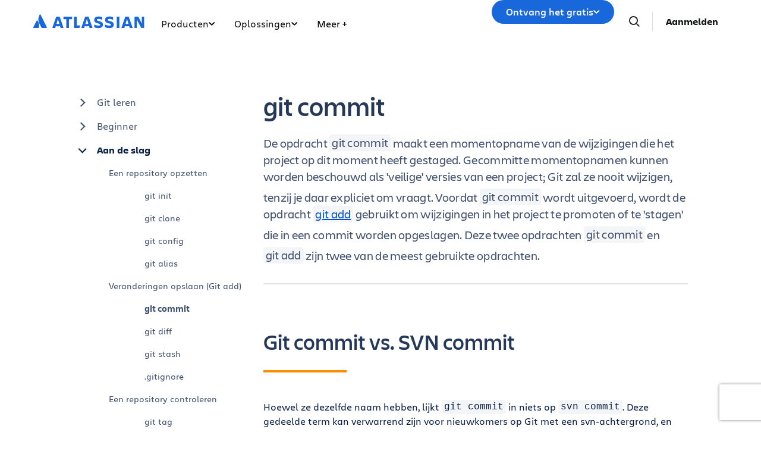

--- FILE ---
content_type: text/html;charset=UTF-8
request_url: https://www.atlassian.com/nl/git/tutorials/saving-changes/git-commit
body_size: 29871
content:
<!DOCTYPE html>




<html id="magnolia" lang="nl"> <head> <meta charset="utf-8"> <meta http-equiv="X-UA-Compatible" content="IE=edge, chrome=1"> <meta name="viewport" content="width=device-width, initial-scale=1"> <meta property="fb:pages" content="115407078489594" /> <meta name="description" content="In dit artikel bekijken we de verschillen tussen het gebruik van git commit en svn commit. Ontdek een aantal veelgebruikte manieren om git commit, sneltoetsen en meer te gebruiken."> <meta name="author" content="Atlassian"> <link rel="canonical" href="https://www.atlassian.com/nl/git/tutorials/saving-changes/git-commit"/> <title> git commit | Atlassian Git Tutorial </title> <link rel="preload" href="https://wac-cdn.atlassian.com/static/master/10353/assets/build/fonts/charlie-sans/charlie-text/Charlie_Text-Regular.woff2" as="font" type="font/woff2" crossorigin> <link rel="preload" href="https://wac-cdn.atlassian.com/static/master/10353/assets/build/fonts/charlie-sans/charlie-text/Charlie_Text-Semibold.woff2" as="font" type="font/woff2" crossorigin> <link rel="preload" href="https://wac-cdn.atlassian.com/static/master/10353/assets/build/fonts/charlie-sans/charlie-text/Charlie_Text-Bold.woff2" as="font" type="font/woff2" crossorigin> <link rel="preload" href="https://wac-cdn.atlassian.com/static/master/10353/assets/build/fonts/charlie-sans/charlie-text/Charlie_Text-Black.woff2" as="font" type="font/woff2" crossorigin> <link rel="preload" href="https://wac-cdn.atlassian.com/static/master/10353/assets/build/fonts/charlie-sans/charlie-display/Charlie_Display-Semibold.woff2" as="font" type="font/woff2" crossorigin> <link rel="preload" href="https://wac-cdn.atlassian.com/static/master/10353/assets/build/fonts/charlie-sans/charlie-display/Charlie_Display-Black.woff2" as="font" type="font/woff2" crossorigin> <link rel="stylesheet" href="https://wac-cdn.atlassian.com/static/master/10353/assets/build/css/wpl-main.css?cdnVersion=3195" id="main-css" /> <link href="https://wac-cdn.atlassian.com" rel="preconnect"> <script type="text/javascript" src="https://wac-cdn.atlassian.com/static/master/10353/assets/build/js/head.js?cdnVersion=3195"></script> <link rel="alternate" href="https://www.atlassian.com/git/tutorials/saving-changes/git-commit" hreflang="x-default" /> <link rel="alternate" href="https://www.atlassian.com/git/tutorials/saving-changes/git-commit" hreflang="en" /> <link rel="alternate" href="https://www.atlassian.com/ja/git/tutorials/saving-changes/git-commit" hreflang="ja" /> <link rel="alternate" href="https://www.atlassian.com/fr/git/tutorials/saving-changes/git-commit" hreflang="fr" /> <link rel="alternate" href="https://www.atlassian.com/de/git/tutorials/saving-changes/git-commit" hreflang="de" /> <link rel="alternate" href="https://www.atlassian.com/es/git/tutorials/saving-changes/git-commit" hreflang="es" /> <link rel="alternate" href="https://www.atlassian.com/br/git/tutorials/saving-changes/git-commit" hreflang="pt-BR" /> <link rel="alternate" href="https://www.atlassian.com/zh/git/tutorials/saving-changes/git-commit" hreflang="zh-Hans" /> <link rel="alternate" href="https://www.atlassian.com/ko/git/tutorials/saving-changes/git-commit" hreflang="ko" /> <link rel="alternate" href="https://www.atlassian.com/ru/git/tutorials/saving-changes/git-commit" hreflang="ru" /> <link rel="alternate" href="https://www.atlassian.com/pl/git/tutorials/saving-changes/git-commit" hreflang="pl" /> <link rel="alternate" href="https://www.atlassian.com/it/git/tutorials/saving-changes/git-commit" hreflang="it" /> <link rel="alternate" href="https://www.atlassian.com/nl/git/tutorials/saving-changes/git-commit" hreflang="nl" /> <link rel="alternate" href="https://www.atlassian.com/hu/git/tutorials/saving-changes/git-commit" hreflang="hu" /> <script src="https://www.recaptcha.net/recaptcha/api.js?render=6Le9VxMnAAAAALKRlj8jmKwUYmFTZWcF0y4o9QeD"></script> <link rel="apple-touch-icon" sizes="16x16" href="/favicon-16x16.png" /> <link rel="apple-touch-icon" sizes="32x32" href="/favicon-32x32.png" /> <link rel="apple-touch-icon" sizes="180x180" href="/apple-touch-icon.png" /> <link rel="icon" type="image/png" href="/favicon-32x32.png" sizes="32x32" /> <meta name="theme-color" content="#205081"> <meta property="og:title" content="git commit | Atlassian Git Tutorial" /> <meta property="og:description" content="In dit artikel bekijken we de verschillen tussen het gebruik van git commit en svn commit. Ontdek een aantal veelgebruikte manieren om git commit, sneltoetsen en meer te gebruiken." /> <meta property="og:type" content="website" /> <meta property="og:url" content="https://www.atlassian.com/nl/git/tutorials/saving-changes/git-commit" /> <meta property="og:site_name" content="Atlassian" /> <meta name="twitter:card" content="summary" /> <meta name="twitter:site" content="@Atlassian" /> <script src="https://wac-cdn.atlassian.com/static/master/10353/assets/build/js/jquery.js?cdnVersion=3195"></script> <script src="https://atl-onetrust-wrapper.atlassian.com/assets/atl-onetrust-wrapper.min.js" type="text/javascript" data-domain="1ef16389-2e72-4349-ad86-ea904db9373b" data-test="false" data-geofence="false" data-sync="true" ></script> <script type="text/javascript"> window.featureFlags = "disableOptimizely=true".split('&amp;') .reduce((flags, flagStr) => { const [flagKey, flagValue] = flagStr.split('='); return { ...flags, [flagKey]: flagValue }; }, {}) </script> <script type="text/javascript"> window.cmsPageVariant = window.cmsPageVariant ? window.cmsPageVariant : window.featureFlags?.cmsVariant; </script> <script type="text/javascript"> var LOCALIZED_PRICING_CONTENTFUL_SPACE = "3s3v3nq72la0"; var LOCALIZED_PRICING_CONTENTFUL_ENVIRONMENT = "master"; var LOCALIZED_PRICING_CONTENTFUL_ACCESS_TOKEN = "v5nSeyuO6dUxZX_Gh5OWEHOJHt3GYSKtyB7ySulLgHg"; var LOCALIZED_CCP_PRICING_CONTENTFUL_ENVIRONMENT = "master"; var LOCALIZED_CCP_PRICING_CONTENTFUL_ACCESS_TOKEN = "v5nSeyuO6dUxZX_Gh5OWEHOJHt3GYSKtyB7ySulLgHg"; var LOCALIZED_PRICING_USE_GEO_CURRENCY = true; </script> </head> <body id="git-commit" class="wac git tutorials saving-changes git-commit"> <div class="language-selector-banner "> <script type="text/x-component"> { "type":"imkt.components.LanguageSwitcherNav", "params": { } } </script> <span class="language-selector-banner__close-banner">Close</span> <div class="language-selector-banner__inner-container"> <div class="language-selector-banner__language-suggestion"> <a href="#">Deze pagina in <span class="preferred-locale-detected">jouw taal</span> bekijken?</a> </div> <div class="language-selector-banner__language-selector"> <a href="#" class="language-selector-banner__language-selector__trigger">Alle talen</a> <div class="language-selector-banner__language-selector__options"> <div class="language-selector-banner__language-selector__options__header"> <span>Kies je taal</span> </div> <ul class="language-selector-banner__language-selector__options__list"> <li class="language-selector-banner__language-selector__options__list__item"> <a aria-label="中文" data-event="clicked" data-uuid="212a1c0b-40-0" data-event-component="linkButton" data-event-container="languageSelectorBanner" data-schema-version="1" data-product-key="bitbucket" data-lang="zh" class="notranslate SL_opaque" data-locale-url="https://www.atlassian.com/zh/git/tutorials/saving-changes/git-commit" href="https://www.atlassian.com/zh/git/tutorials/saving-changes/git-commit">中文</a> </li> <li class="language-selector-banner__language-selector__options__list__item"> <a aria-label="Deutsch" data-event="clicked" data-uuid="212a1c0b-40-1" data-event-component="linkButton" data-event-container="languageSelectorBanner" data-schema-version="1" data-product-key="bitbucket" data-lang="de" class="notranslate SL_opaque" data-locale-url="https://www.atlassian.com/de/git/tutorials/saving-changes/git-commit" href="https://www.atlassian.com/de/git/tutorials/saving-changes/git-commit">Deutsch</a> </li> <li class="language-selector-banner__language-selector__options__list__item"> <a aria-label="English" data-event="clicked" data-uuid="212a1c0b-40-2" data-event-component="linkButton" data-event-container="languageSelectorBanner" data-schema-version="1" data-product-key="bitbucket" data-lang="en" class="notranslate SL_opaque" data-locale-url="https://www.atlassian.com/git/tutorials/saving-changes/git-commit" href="https://www.atlassian.com/git/tutorials/saving-changes/git-commit">English</a> </li> <li class="language-selector-banner__language-selector__options__list__item"> <a aria-label="Español" data-event="clicked" data-uuid="212a1c0b-40-3" data-event-component="linkButton" data-event-container="languageSelectorBanner" data-schema-version="1" data-product-key="bitbucket" data-lang="es" class="notranslate SL_opaque" data-locale-url="https://www.atlassian.com/es/git/tutorials/saving-changes/git-commit" href="https://www.atlassian.com/es/git/tutorials/saving-changes/git-commit">Español</a> </li> <li class="language-selector-banner__language-selector__options__list__item"> <a aria-label="Français" data-event="clicked" data-uuid="212a1c0b-40-4" data-event-component="linkButton" data-event-container="languageSelectorBanner" data-schema-version="1" data-product-key="bitbucket" data-lang="fr" class="notranslate SL_opaque" data-locale-url="https://www.atlassian.com/fr/git/tutorials/saving-changes/git-commit" href="https://www.atlassian.com/fr/git/tutorials/saving-changes/git-commit">Français</a> </li> <li class="language-selector-banner__language-selector__options__list__item"> <a aria-label="Italiano" data-event="clicked" data-uuid="212a1c0b-40-5" data-event-component="linkButton" data-event-container="languageSelectorBanner" data-schema-version="1" data-product-key="bitbucket" data-lang="it" class="notranslate SL_opaque" data-locale-url="https://www.atlassian.com/it/git/tutorials/saving-changes/git-commit" href="https://www.atlassian.com/it/git/tutorials/saving-changes/git-commit">Italiano</a> </li> <li class="language-selector-banner__language-selector__options__list__item"> <a aria-label="한국어" data-event="clicked" data-uuid="212a1c0b-40-6" data-event-component="linkButton" data-event-container="languageSelectorBanner" data-schema-version="1" data-product-key="bitbucket" data-lang="ko" class="notranslate SL_opaque" data-locale-url="https://www.atlassian.com/ko/git/tutorials/saving-changes/git-commit" href="https://www.atlassian.com/ko/git/tutorials/saving-changes/git-commit">한국어</a> </li> <li class="language-selector-banner__language-selector__options__list__item"> <a aria-label="Nederlands" data-event="clicked" data-uuid="212a1c0b-40-7" data-event-component="linkButton" data-event-container="languageSelectorBanner" data-schema-version="1" data-product-key="bitbucket" data-lang="nl" class="notranslate SL_opaque" data-locale-url="https://www.atlassian.com/nl/git/tutorials/saving-changes/git-commit" href="https://www.atlassian.com/nl/git/tutorials/saving-changes/git-commit">Nederlands</a> </li> <li class="language-selector-banner__language-selector__options__list__item"> <a aria-label="日本語" data-event="clicked" data-uuid="212a1c0b-40-8" data-event-component="linkButton" data-event-container="languageSelectorBanner" data-schema-version="1" data-product-key="bitbucket" data-lang="ja" class="notranslate SL_opaque" data-locale-url="https://www.atlassian.com/ja/git/tutorials/saving-changes/git-commit" href="https://www.atlassian.com/ja/git/tutorials/saving-changes/git-commit">日本語</a> </li> <li class="language-selector-banner__language-selector__options__list__item"> <a aria-label="Português" data-event="clicked" data-uuid="212a1c0b-40-9" data-event-component="linkButton" data-event-container="languageSelectorBanner" data-schema-version="1" data-product-key="bitbucket" data-lang="br" class="notranslate SL_opaque" data-locale-url="https://www.atlassian.com/br/git/tutorials/saving-changes/git-commit" href="https://www.atlassian.com/br/git/tutorials/saving-changes/git-commit">Português</a> </li> <li class="language-selector-banner__language-selector__options__list__item"> <a aria-label="Pусский" data-event="clicked" data-uuid="212a1c0b-40-10" data-event-component="linkButton" data-event-container="languageSelectorBanner" data-schema-version="1" data-product-key="bitbucket" data-lang="ru" class="notranslate SL_opaque" data-locale-url="https://www.atlassian.com/ru/git/tutorials/saving-changes/git-commit" href="https://www.atlassian.com/ru/git/tutorials/saving-changes/git-commit">Pусский</a> </li> <li class="language-selector-banner__language-selector__options__list__item"> <a aria-label="Polski" data-event="clicked" data-uuid="212a1c0b-40-11" data-event-component="linkButton" data-event-container="languageSelectorBanner" data-schema-version="1" data-product-key="bitbucket" data-lang="pl" class="notranslate SL_opaque" data-locale-url="https://www.atlassian.com/pl/git/tutorials/saving-changes/git-commit" href="https://www.atlassian.com/pl/git/tutorials/saving-changes/git-commit">Polski</a> </li> </ul> </div> </div> </div> </div> <header class="header header--wac"> <style> @media (min-width: 1023px) { .singular-tab-content.active { display: flex !important; flex-direction: column; justify-content: space-between; height: 100%; } } #adg4-global-nav .rovo-callout > .intra-div { padding-top: 16px; } #adg4-global-nav .featured-apps img { margin-right: 8px; margin-bottom: 0; } .products-tab-contents .component--image-heading-textblock.with-flex p { font-family: "Charlie Display"; } #adg4-global-nav .featured-apps p { font-family: "Charlie Display"; color: #505258; } #adg4-global-nav .title-block { margin-top: 0; } #adg4-global-nav .title-block .intra-div { padding-bottom: 0; } #adg4-global-nav .nav-three-col.featured-apps .intra-div { padding: 12px 24px 0 32px; column-gap: 10px; } #adg4-global-nav h3 { display: flex; align-items: center; gap: 5px; } .component--block.nav-solutions-col { margin-top: 0; padding: 40px; gap: 24px; } #adg4-global-nav .dropdown-content .link-arrow.component__link .link-arrow-image { margin-top: 8px; } @media (min-width: 1024px) { #adg4-global-nav .component.component--heading.mobile-solutions-title { display: none; } #adg4-global-nav .adg4-nav-link-products .dropdown-content { left: -100px; width: 912px; } } .adg4-nav-link-teams .dropdown-content, .adg4-nav-link-why-atlassian .dropdown-content { width: 696px; left: 5px; } .adg4-nav-link-resources .dropdown-content { width: 912px; right: -170px; } .adg4-nav-link-solutions .dropdown-content { width: 914px; left: -100px; } #adg4-global-nav .intra-div.n10 { background: #F8F8F8; } #adg4-global-nav div.h5:before { content: "\00A0"; display: block; } #adg4-global-nav a.component__link.default { font-size: 0.875rem; margin: 0; padding: 5px 0; line-height: 1.8; display: block; color: inherit; } #adg4-global-nav a.component__link.default:hover { text-decoration: none; color: #0052CC; } #adg4-global-nav h3 { font-size: 0.875rem; margin: 0; font-weight: 600; } #adg4-global-nav p { font-size: 0.75rem; margin: 0; color: #505258; } #adg4-global-nav .products-tab-contents .component__image--left img { margin: 0; } #adg4-global-nav .dropdown-content a.component--block__link:hover h3 { color: #1868DB; } .nav-two-col .intra-div.flexRow.wrap, .nav-three-col .intra-div.flexRow.wrap, .nav-four-col .intra-div.flexRow.wrap, .bottom-three-col .intra-div.flexRow.wrap, .bottom-four-col .intra-div.flexRow.wrap { display: grid; gap: 32px; } .nav-two-col .intra-div.flexRow.wrap { grid-template-columns: 1fr 1fr; padding: 40px 32px 24px; } .bottom-three-col .intra-div.flexRow.wrap, .nav-three-col .intra-div.flexRow.wrap { grid-template-columns: 1fr 1fr 1fr; padding: 40px; } .bottom-four-col .intra-div.flexRow.wrap, .nav-four-col .intra-div.flexRow.wrap { grid-template-columns: 1fr 1fr 1fr 1fr; padding: 40px; } @media (max-width: 1023px) { .nav-two-col .intra-div.flexRow.wrap, .bottom-three-col .intra-div.flexRow.wrap, .bottom-four-col .intra-div.flexRow.wrap, .nav-two-col .intra-div.flexRow.wrap, .nav-three-col .intra-div.flexRow.wrap, .nav-four-col .intra-div.flexRow.wrap { padding: 20px; grid-template-columns: 1fr; } .component.component--block.atlassian-cloud-platform { margin: 20px -10px; } .component--block.nav-solutions-col { padding: 0 24px 24px; flex-direction: column; } } .component.s0.between.component--block.team-card { position: relative; } .component.s0.between.component--block.team-card .hoverable { position: absolute; opacity: 0; width: 1px; height: 1px; top: 0px; left: 0px; } .component.s0.between.component--block.team-card:hover .component--image-heading-textblock img { opacity: 0; } .component.s0.between.component--block.team-card:hover .hoverable { width: auto; height: 28px; opacity: 1; } #adg4-global-nav .component--image-heading-textblock.with-flex { display: flex; } #adg4-global-nav .collection-block > a > .intra-div { display: flex; flex-wrap: wrap; height: 100%; box-shadow: 0 0 0 -10px; transition: box-shadow 0.5s; } #adg4-global-nav .collection-block:hover > a > .intra-div { box-shadow: 0px 0px 0px 1px #BCD6F000, 0px 8px 12px 0px #091E4226, 0px 0px 1px 0px #091E424F; } #adg4-global-nav .collections-featured.nav-two-col > .intra-div { padding: 20px 24px 0 32px; column-gap: 24px; row-gap: 16px; } #adg4-global-nav .collection-block img { height: 14px; margin-bottom: 6px; } #adg4-global-nav .products-tab-contents .component--image-heading-textblock.with-flex div.component__heading-textblock { margin-left: 8px; } #adg4-global-nav span.lozenge { font-size: 12px; text-transform: none; font-weight: normal; font-family: "Charlie Text"; letter-spacing: 0; } .imkt-sticky-wrapper { border-top: 1px solid #DDDEE1; } .imkt-sticky-wrapper .imkt-navbar .imkt-navbar__main-section { min-height: 72px } .adg4-nav-link-why-atlassian .dropdown-content:has(.team-25-april-9) { width: 945px; left: auto; right: -170px; } .adg4-nav-link-teams .dropdown-content, .adg4-nav-link-why-atlassian .dropdown-content:has(.team-25-april-9) .nav-three-col > .intra-div { grid-template-columns: 1fr 1fr 1fr 1fr; } .adg4-nav-link-why-atlassian .dropdown-content .nav-three-col .feature-flagger:has(.default-before-team25) { display: none; } @media (max-width: 1023px) { .adg4-nav-link-teams .dropdown-content, .adg4-nav-link-why-atlassian .dropdown-content:has(.team-25-april-9) .nav-three-col > .intra-div { grid-template-columns: 1fr; } #adg4-global-nav .collection-block > a > .intra-div { width: auto; } #adg4-global-nav li.nav-link.single > button.nav-link-button > svg.desktop { display: block; position: absolute; right: 17px; transform: rotate(-90deg); transition: none; } } </style> <nav id="adg4-global-nav" class="adg4-global-nav globalNav prod-view "> <div class="nav-space"> <div class="adg4-nav-inner"> <div class="overlay-style overlay-color"></div> <div class="overlay-style overlay-clickable"><button class="close-all"></button></div> <a href="/nl/" class="header-link" data-event="clicked" data-uuid="0703b6c2-3e-logo-link" data-event-component="linkButton" data-event-container="globalNavWac-ADG4" data-schema-version="1" data-product-key="bitbucket" > <img class="header-logo" alt="Atlassian" src="https://wac-cdn.atlassian.com/misc-assets/adg4-nav/AtlassianHeaderLogo.svg" style="aspect-ratio: 180/24;"> </a> <button class="mobile-toggle" title="Mobile menu"> <hr class="top" /> <hr class="mid mid1" /> <hr class="mid mid2" /> <hr class="bot" /> </button> <div class="menu-right"> <div class="menu-popout"> <div class="inter-popout-container"> <ul class="nav-links"> <li class="cta-mobile"> <a class="cta button--one button--regular button--primary" href="/nl/try" data-event="clicked" data-uuid="0703b6c2-3e-cta-mobile" data-event-component="linkButton" data-event-container="globalNav-cta-mobile" data-schema-version="1" data-product-key="bitbucket" data-label-english="Get it free" >Ontvang het gratis</a> </li> <li class="outline-element"></li> <li id="adg4-nav-link-products" class="nav-link globalNav has-dropdown multi adg4-nav-link-products"> <button class="nav-link-button main current-page-false" data-navlinkid="nav-link-22d568a6-9ff4-4125-bc6b-05c6e1965a64" data-event="clicked" data-uuid="22d568a6-9f-link" data-event-component="linkButton" data-event-container="globalNav-navigation-link" data-schema-version="1" data-product-key="bitbucket" > Producten <svg class="desktop" width="11" height="6" viewBox="0 0 11 6" fill="none" xmlns="http://www.w3.org/2000/svg"><path d="M9.19995 1.18182L5.19995 4.81818L1.19995 1.18182" stroke="currentColor" stroke-width="2" stroke-linecap="round" stroke-linejoin="round"></path></svg> </button> <button class="mobile-nav-link nav-link-button" data-tabid="tab-d3062495-a1fa-455d-af4a-1deb514d7223" data-navlinkid="nav-link-22d568a6-9ff4-4125-bc6b-05c6e1965a64"> Uitgelicht <svg class="mobile" width="6" height="10" viewBox="0 0 6 10" fill="none" xmlns="http://www.w3.org/2000/svg"><path d="M1.36377 1L5.00013 5L1.36377 9" stroke="#101214" stroke-width="2" stroke-linecap="round" stroke-linejoin="round"/></svg> </button> <button class="mobile-nav-link nav-link-button" data-tabid="tab-e0500fdf-b128-45d6-93b4-b062a202b657" data-navlinkid="nav-link-22d568a6-9ff4-4125-bc6b-05c6e1965a64"> Ontwikkelaars <svg class="mobile" width="6" height="10" viewBox="0 0 6 10" fill="none" xmlns="http://www.w3.org/2000/svg"><path d="M1.36377 1L5.00013 5L1.36377 9" stroke="#101214" stroke-width="2" stroke-linecap="round" stroke-linejoin="round"/></svg> </button> <button class="mobile-nav-link nav-link-button" data-tabid="tab-c014fb24-377d-4a31-89c4-6071c19f8a95" data-navlinkid="nav-link-22d568a6-9ff4-4125-bc6b-05c6e1965a64"> Productmanagers <svg class="mobile" width="6" height="10" viewBox="0 0 6 10" fill="none" xmlns="http://www.w3.org/2000/svg"><path d="M1.36377 1L5.00013 5L1.36377 9" stroke="#101214" stroke-width="2" stroke-linecap="round" stroke-linejoin="round"/></svg> </button> <button class="mobile-nav-link nav-link-button" data-tabid="tab-3d19a5a4-952c-4fb1-9f13-7892fa162cec" data-navlinkid="nav-link-22d568a6-9ff4-4125-bc6b-05c6e1965a64"> IT-professionals <svg class="mobile" width="6" height="10" viewBox="0 0 6 10" fill="none" xmlns="http://www.w3.org/2000/svg"><path d="M1.36377 1L5.00013 5L1.36377 9" stroke="#101214" stroke-width="2" stroke-linecap="round" stroke-linejoin="round"/></svg> </button> <button class="mobile-nav-link nav-link-button" data-tabid="tab-e3ef4fba-ad10-4f84-af12-2f6f6d1efd67" data-navlinkid="nav-link-22d568a6-9ff4-4125-bc6b-05c6e1965a64"> Bedrijfsteams <svg class="mobile" width="6" height="10" viewBox="0 0 6 10" fill="none" xmlns="http://www.w3.org/2000/svg"><path d="M1.36377 1L5.00013 5L1.36377 9" stroke="#101214" stroke-width="2" stroke-linecap="round" stroke-linejoin="round"/></svg> </button> <button class="mobile-nav-link nav-link-button" data-tabid="tab-7d0e41e0-832f-4327-9102-52887f676ce2" data-navlinkid="nav-link-22d568a6-9ff4-4125-bc6b-05c6e1965a64"> Managementteams <svg class="mobile" width="6" height="10" viewBox="0 0 6 10" fill="none" xmlns="http://www.w3.org/2000/svg"><path d="M1.36377 1L5.00013 5L1.36377 9" stroke="#101214" stroke-width="2" stroke-linecap="round" stroke-linejoin="round"/></svg> </button> <div class="dropdown-content" id="nav-link-22d568a6-9ff4-4125-bc6b-05c6e1965a64"> <div class="dropdown-content-inner"> <div class="tab-buttons-area"> <button class="tab-button active" data-navlinkid="nav-link-22d568a6-9ff4-4125-bc6b-05c6e1965a64" data-tabid="tab-d3062495-a1fa-455d-af4a-1deb514d7223" data-event="clicked" data-uuid="d3062495-a1-tab-butotn" data-event-component="linkButton" data-event-container="globalNav-tab-button" data-schema-version="1" data-product-key="bitbucket" > Uitgelicht </button> <button class="tab-button " data-navlinkid="nav-link-22d568a6-9ff4-4125-bc6b-05c6e1965a64" data-tabid="tab-e0500fdf-b128-45d6-93b4-b062a202b657" data-event="clicked" data-uuid="e0500fdf-b1-tab-butotn" data-event-component="linkButton" data-event-container="globalNav-tab-button" data-schema-version="1" data-product-key="bitbucket" > Ontwikkelaars </button> <button class="tab-button " data-navlinkid="nav-link-22d568a6-9ff4-4125-bc6b-05c6e1965a64" data-tabid="tab-c014fb24-377d-4a31-89c4-6071c19f8a95" data-event="clicked" data-uuid="c014fb24-37-tab-butotn" data-event-component="linkButton" data-event-container="globalNav-tab-button" data-schema-version="1" data-product-key="bitbucket" > Productmanagers </button> <button class="tab-button " data-navlinkid="nav-link-22d568a6-9ff4-4125-bc6b-05c6e1965a64" data-tabid="tab-3d19a5a4-952c-4fb1-9f13-7892fa162cec" data-event="clicked" data-uuid="3d19a5a4-95-tab-butotn" data-event-component="linkButton" data-event-container="globalNav-tab-button" data-schema-version="1" data-product-key="bitbucket" > IT-professionals </button> <button class="tab-button " data-navlinkid="nav-link-22d568a6-9ff4-4125-bc6b-05c6e1965a64" data-tabid="tab-e3ef4fba-ad10-4f84-af12-2f6f6d1efd67" data-event="clicked" data-uuid="e3ef4fba-ad-tab-butotn" data-event-component="linkButton" data-event-container="globalNav-tab-button" data-schema-version="1" data-product-key="bitbucket" > Bedrijfsteams </button> <button class="tab-button " data-navlinkid="nav-link-22d568a6-9ff4-4125-bc6b-05c6e1965a64" data-tabid="tab-7d0e41e0-832f-4327-9102-52887f676ce2" data-event="clicked" data-uuid="7d0e41e0-83-tab-butotn" data-event-component="linkButton" data-event-container="globalNav-tab-button" data-schema-version="1" data-product-key="bitbucket" > Managementteams </button> <div class="link-in-dropdown"> <a class="easy-link-arrow" href="/nl/software" data-event="clicked" data-uuid="7d0e41e0-83" data-event-component="linkButton" data-event-container="globalNav-tab-link-in-dropdown" data-schema-version="1" data-product-key="bitbucket" > Alle apps bekijken </a> </div> </div> <div class="tab-content-area globalNav cols-6"> <div id="tab-d3062495-a1fa-455d-af4a-1deb514d7223" class="singular-tab-content active"> <h5 class="mobile-title eyebrows"> Uitgelicht </h5> <div class="component component--block title-block" > <div class="intra-div s0 between component--block__background neutral0 has-border border-color-default padding-32 padding-style-leftRightTop allSides border-radius-default border-width-0"> <div class="component component--heading"> <div class="color-head text-darkneutral-100"> <div class="font-xs-12 fnt-wt font-wt- fnt-mg font-mgn-0 fnt-ln font-lnh- heading" > Uitgelichte apps </div> </div> </div> </div> </div> <div class="component component--block nav-three-col featured-apps" style="margin-top:0;" > <div class="intra-div flexRow alignContentStart alignItemsStart justifyStart wrap no s16 between component--block__background neutral0 has-border border-color-neutral0 padding-32 padding-style-allSides allSides border-radius-default border-width-0"> <div class="component s0 between component--block" style="margin:4px 0;padding:0;" > <a href="/nl/software/jira" class="component--block__link" data-event="clicked" data-uuid="b7d4d2b4-ae" data-event-component="linkButton" data-event-container="block" data-schema-version="1" data-product-key="bitbucket" > <div class="component component--image-heading-textblock with-flex text-fineprint margin-default"> <div class="component__image component__image--left none"> <img id="8877319b" alt="" class="component__image" style="width:32px;height:32px;" src="https://dam-cdn.atl.orangelogic.com/AssetLink/478vdip7223r1idsl83luxcl3x6d8153.webp" loading="lazy" /> </div> <div class="component__heading-textblock text-fineprint component__heading-textblock--right none"> <h3 class="font-xs-12 fnt-wt font-wt- fnt-mg font-mgn- fnt-ln font-lnh- heading" > Jira </h3> <p>Flexibel projectmanagement</p> </div> </div> </a> </div> <div class="component s0 between component--block" style="margin:4px 0;padding:0;" > <a href="/nl/software/confluence" class="component--block__link" data-event="clicked" data-uuid="8b705229-06" data-event-component="linkButton" data-event-container="block" data-schema-version="1" data-product-key="bitbucket" > <div class="component component--image-heading-textblock with-flex text-fineprint margin-default"> <div class="component__image component__image--left none"> <img id="6df90623" alt="" class="component__image" style="width:32px;height:32px;" src="https://dam-cdn.atl.orangelogic.com/AssetLink/yria5c22578g421umx80xu14m77622ej.svg" loading="lazy" /> </div> <div class="component__heading-textblock text-fineprint component__heading-textblock--right none"> <h3 class="font-xs-12 fnt-wt font-wt-400 fnt-mg font-mgn- fnt-ln font-lnh- heading" > Confluence </h3> <p>Workspace voor samengevoegde kennis</p> </div> </div> </a> </div> <div class="component s0 between component--block" style="margin:4px 0;padding:0;" > <a href="/nl/software/jira/service-management" class="component--block__link" data-event="clicked" data-uuid="55602f53-13" data-event-component="linkButton" data-event-container="block" data-schema-version="1" data-product-key="bitbucket" > <div class="component component--image-heading-textblock with-flex text-fineprint margin-default"> <div class="component__image component__image--left none"> <img id="4353fb19" alt="" class="component__image" style="width:32px;height:32px;" src="https://dam-cdn.atl.orangelogic.com/AssetLink/bafh8247s17543215301yjy1iaw6lgon.svg" loading="lazy" /> </div> <div class="component__heading-textblock text-fineprint component__heading-textblock--right none"> <h3 class="font-xs-12 fnt-wt font-wt- fnt-mg font-mgn- fnt-ln font-lnh- heading" > Jira Service Management </h3> <p>Razendsnelle servicelevering</p> </div> </div> </a> </div> </div> </div> <div class="component component--block title-block" > <div class="intra-div s0 between component--block__background neutral0 has-border border-color-default padding-32 padding-style-leftRightTop allSides border-radius-default border-width-0"> <div class="component component--heading"> <div class="color-head text-darkneutral-100"> <div class="font-xs-12 fnt-wt font-wt- fnt-mg font-mgn-0 fnt-ln font-lnh- heading" > ATLASSIAN COLLECTIONS </div> </div> </div> </div> </div> <div class="component component--block collections-featured nav-two-col" style="margin:0;" > <div class="intra-div flexRow alignContentStart alignItemsStart justifyStart wrap no s0 between flexColSm has-border border-color- padding-24 padding-style-allSides allSides border-radius-default border-width-0"> <div class="component component--block collection-block collection-teamwork" style="margin-top:0;" > <a href="/nl/collections/teamwork" class="component--block__link" data-event="clicked" data-uuid="c506a484-cf" data-event-component="linkButton" data-event-container="block" data-schema-version="1" data-product-key="bitbucket" > <div class="intra-div alignItemsStart justifyStart wrap no s0 between component--block__background neutral100 has-border border-color- padding-20 padding-style-allSides allSides border-radius-15 border-width-0"> <div class="component component--image-heading-textblock text-fineprint margin-none"> <div class="component__image image-left"> <img id="298bea7a" alt="" class="component__image" src="https://dam-cdn.atl.orangelogic.com/AssetLink/78ylq28783ef6w7c21vu5y84ngku10fx.svg" loading="lazy" /> </div> <div class="component__heading-textblock"> <div class="color-head text-neutral800"> <p class="font-xs-12 fnt-wt font-wt- fnt-mg font-mgn-0 fnt-ln font-lnh- heading" > Geef teamwerk naadloos een boost </p> </div> </div> </div> <div class="component component--heading"> <div class="color-head text-neutral800"> <div class="font-xs-12 fnt-wt font-wt- fnt-mg font-mgn- fnt-ln font-lnh- heading" > Jira • Confluence • Loom • Rovo </div> </div> </div> </div> </a> </div> <div class="component component--block collection-block collection-strategy" style="margin-top:0;" > <a href="/nl/collections/strategy" class="component--block__link" data-event="clicked" data-uuid="25603f54-37" data-event-component="linkButton" data-event-container="block" data-schema-version="1" data-product-key="bitbucket" > <div class="intra-div alignItemsStart justifyStart wrap no s0 between component--block__background neutral100 has-border border-color- padding-20 padding-style-allSides allSides border-radius-15 border-width-0"> <div class="component component--image-heading-textblock text-fineprint margin-none"> <div class="component__image image-left"> <img id="98b2c611" alt="" class="component__image" src="https://dam-cdn.atl.orangelogic.com/AssetLink/h5mj8675hs2i21g7687jagjoax1uy14n.svg" loading="lazy" /> </div> <div class="component__heading-textblock"> <div class="color-head text-neutral800"> <p class="font-xs-12 fnt-wt font-wt- fnt-mg font-mgn-0 fnt-ln font-lnh- heading" > Optimaliseer strategieën en resultaten met vertrouwen </p> </div> </div> </div> <div class="component component--heading"> <div class="color-head text-neutral800"> <div class="font-xs-12 fnt-wt font-wt- fnt-mg font-mgn- fnt-ln font-lnh- heading" > Focus • Talent • Align </div> </div> </div> </div> </a> </div> <div class="component component--block collection-block collection-service" style="margin-top:0;" > <a href="/nl/collections/service" class="component--block__link" data-event="clicked" data-uuid="00b5ea22-18" data-event-component="linkButton" data-event-container="block" data-schema-version="1" data-product-key="bitbucket" > <div class="intra-div alignItemsStart justifyStart wrap no s0 between component--block__background neutral100 has-border border-color- padding-20 padding-style-allSides allSides border-radius-15 border-width-0"> <div class="component component--image-heading-textblock text-fineprint margin-none"> <div class="component__image image-left"> <img id="70271d4a" alt="" class="component__image" src="https://dam-cdn.atl.orangelogic.com/AssetLink/f481qls2e2g883b2us2ek546yg4c44g1.svg" loading="lazy" /> </div> <div class="component__heading-textblock"> <div class="color-head text-neutral800"> <p class="font-xs-12 fnt-wt font-wt- fnt-mg font-mgn-0 fnt-ln font-lnh- heading" > Lever service op hoge snelheid </p> </div> </div> </div> <div class="component component--heading"> <div class="color-head text-neutral800"> <div class="font-xs-12 fnt-wt font-wt- fnt-mg font-mgn- fnt-ln font-lnh- heading" > Jira Service Management • Customer Service Management • Assets • Rovo </div> </div> </div> </div> </a> </div> <div class="component component--block collection-block collection-software" style="margin-top:0;" > <a href="/nl/collections/software" class="component--block__link" data-event="clicked" data-uuid="a2702447-54" data-event-component="linkButton" data-event-container="block" data-schema-version="1" data-product-key="bitbucket" > <div class="intra-div alignItemsStart justifyStart wrap no s0 between component--block__background neutral100 has-border border-color- padding-20 padding-style-allSides allSides border-radius-15 border-width-0"> <div class="component component--image-heading-textblock text-fineprint margin-none"> <div class="component__image image-left"> <img id="9a6e9ee9" alt="" class="component__image" src="https://dam-cdn.atl.orangelogic.com/AssetLink/1j5jdr1kj625ayo48v421j3o05hg8nkg.svg" loading="lazy" /> </div> <div class="component__heading-textblock"> <div class="color-head text-neutral800"> <p class="font-xs-12 fnt-wt font-wt- fnt-mg font-mgn-0 fnt-ln font-lnh- heading" > Lever snel kwaliteitssoftware </p> </div> </div> </div> <div class="component component--heading"> <div class="color-head text-neutral800"> <div class="font-xs-12 fnt-wt font-wt- fnt-mg font-mgn- fnt-ln font-lnh- heading" > Rovo Dev • DX • Pipelines • Bitbucket • Compass </div> </div> </div> </div> </a> </div> </div> </div> <div class="component component--block collections-header" style="margin-top:0;padding-bottom:8px;" > <div class="intra-div s0 between has-border border-color- padding-32 padding-style-leftRightTop allSides border-radius-0 border-width-0"> <div class="component component--heading"> <div class="color-head text-darkneutral-100"> <div class="font-xs-12 fnt-wt font-wt- fnt-mg font-mgn- fnt-ln font-lnh- heading" > Mogelijk gemaakt door </div> </div> </div> </div> </div> <div class="component component--block rovo-callout" style="margin-top:0;" > <div class="intra-div s0 between component--block__background neutral0 has-border border-color-default padding-32 padding-style-allSides allSides border-radius-default border-width-0"> <div class="component component--block rovo-callout" style="margin-top:0;" > <a href="/nl/software/rovo" class="component--block__link" data-event="clicked" data-uuid="58cdff03-70" data-event-component="linkButton" data-event-container="block" data-schema-version="1" data-product-key="bitbucket" > <div class="intra-div flexRow alignItemsCenter justifyCenter noWrap no s16 between component--block__background neutral0 has-border border-color-neutral300 padding-20 padding-style-allSides allSides border-radius-30 border-width-1"> <div class="component component--image"> <img id="36e320f2" alt="" class="component__image" style="width:36px;height:36px;" src="https://dam-cdn.atl.orangelogic.com/AssetLink/3nnx55iiy3v3f40oh66tk251px33o615.svg" loading="lazy" /> </div> <div class="component component--heading"> <div class="color-head text-darkneutral-100"> <div class="font-xs-16 fnt-wt font-wt-600 fnt-mg font-mgn- fnt-ln font-lnh- heading" > Rovo </div> </div> </div> <div class="component component--heading"> <div class="color-head text-neutral800"> <div class="font-xs-14 fnt-wt font-wt- fnt-mg font-mgn- fnt-ln font-lnh- heading" > AI-gestuurde apps: mogelijk gemaakt door de kennis van je team. </div> </div> </div> </div> </a> </div> </div> </div> </div> <div id="tab-e0500fdf-b128-45d6-93b4-b062a202b657" class="singular-tab-content "> <h5 class="mobile-title eyebrows"> Ontwikkelaars </h5> <div class="component component--block products-tab-contents nav-two-col" style="margin:0;" > <div class="intra-div flexRow alignContentStart alignItemsStart justifyStart wrap no s0 between flexColSm has-border border-color- padding-24 padding-style-allSides allSides border-radius-default border-width-0"> <div class="component s0 between component--block" style="margin:4px 0;padding:0;" > <a href="/nl/software/jira" class="component--block__link" data-event="clicked" data-uuid="676acbb3-62" data-event-component="linkButton" data-event-container="block" data-schema-version="1" data-product-key="bitbucket" > <div class="component component--image-heading-textblock with-flex margin-default"> <div class="component__image component__image--left compact"> <img id="29306f11" alt="" class="component__image" style="width:44px;height:44px;" src="https://dam-cdn.atl.orangelogic.com/AssetLink/478vdip7223r1idsl83luxcl3x6d8153.webp" loading="lazy" /> </div> <div class="component__heading-textblock component__heading-textblock--right compact"> <h3 class="fnt-wt font-wt- fnt-mg font-mgn- fnt-ln font-lnh- heading" > Jira </h3> <p>Flexibel projectmanagement</p> </div> </div> </a> </div> <div class="component s0 between component--block" style="margin:4px 0;padding:0;" > <a href="/nl/software/rovo-dev" class="component--block__link" data-event="clicked" data-uuid="20955d38-d7" data-event-component="linkButton" data-event-container="block" data-schema-version="1" data-product-key="bitbucket" > <div class="component component--image-heading-textblock with-flex margin-default"> <div class="component__image component__image--left compact"> <img id="88044ae0" alt="" class="component__image" style="width:44px;height:44px;" src="https://dam-cdn.atl.orangelogic.com/AssetLink/8p7k4r1uy70440qkm1w8nra50aak73pa.svg" loading="lazy" /> </div> <div class="component__heading-textblock component__heading-textblock--right compact"> <h3 class="fnt-wt font-wt- fnt-mg font-mgn- fnt-ln font-lnh- heading" > Rovo Dev </h3> <p>AI met agents voor ontwikkelaars</p> </div> </div> </a> </div> <div class="component s0 between component--block" style="margin:4px 0;padding:0;" > <a href="/nl/software/compass" class="component--block__link" data-event="clicked" data-uuid="61c780c4-c5" data-event-component="linkButton" data-event-container="block" data-schema-version="1" data-product-key="bitbucket" > <div class="component component--image-heading-textblock with-flex margin-default"> <div class="component__image component__image--left compact"> <img id="49b41bf6" alt="" class="component__image" style="width:44px;height:44px;" src="https://dam-cdn.atl.orangelogic.com/AssetLink/4nq8e751c7ap5o2ej6q45d276o8b6ddo.svg" loading="lazy" /> </div> <div class="component__heading-textblock component__heading-textblock--right compact"> <h3 class="fnt-wt font-wt- fnt-mg font-mgn- fnt-ln font-lnh- heading" > Compass </h3> <p>Softwarecatalogus voor teams</p> </div> </div> </a> </div> <div class="component s0 between component--block" style="margin:4px 0;padding:0;" > <a href="/nl/software/bitbucket/features/pipelines" class="component--block__link" data-event="clicked" data-uuid="c33432cf-d2" data-event-component="linkButton" data-event-container="block" data-schema-version="1" data-product-key="bitbucket" > <div class="component component--image-heading-textblock with-flex margin-default"> <div class="component__image component__image--left compact"> <img id="04091352" alt="" class="component__image" style="width:44px;height:44px;" src="https://dam-cdn.atl.orangelogic.com/AssetLink/347yk7ckh8okh811piu111o58xjg864j.svg" loading="lazy" /> </div> <div class="component__heading-textblock component__heading-textblock--right compact"> <h3 class="fnt-wt font-wt- fnt-mg font-mgn- fnt-ln font-lnh- heading" > Pipelines </h3> <p>Schaalbare CI/CD-automatisering</p> </div> </div> </a> </div> <div class="component s0 between component--block" style="margin:4px 0;padding:0;" > <a href="/nl/software/bitbucket" class="component--block__link" data-event="clicked" data-uuid="fcbb664c-76" data-event-component="linkButton" data-event-container="block" data-schema-version="1" data-product-key="bitbucket" > <div class="component component--image-heading-textblock with-flex margin-default"> <div class="component__image component__image--left compact"> <img id="2f00c56f" alt="" class="component__image" style="width:44px;height:44px;" src="https://dam-cdn.atl.orangelogic.com/AssetLink/u251y0gv068vh7w1y1w7p77v4jt2565g.svg" loading="lazy" /> </div> <div class="component__heading-textblock component__heading-textblock--right compact"> <h3 class="fnt-wt font-wt- fnt-mg font-mgn- fnt-ln font-lnh- heading" > Bitbucket </h3> <p>Broncode en CI/CD</p> </div> </div> </a> </div> <div class="component s0 between component--block" style="margin:4px 0;padding:0;" > <a href="/nl/collections/software" class="component--block__link" data-event="clicked" data-uuid="b189cc6c-90" data-event-component="linkButton" data-event-container="block" data-schema-version="1" data-product-key="bitbucket" > <div class="component component--image-heading-textblock with-flex margin-default"> <div class="component__image component__image--left compact"> <img id="461b52ba" alt="" class="component__image" style="width:44px;height:44px;" src="https://dam-cdn.atl.orangelogic.com/AssetLink/f53p0liog1jo374sa0e4fw1x1e0gd8y2.svg" loading="lazy" /> </div> <div class="component__heading-textblock component__heading-textblock--right compact"> <h3 class="fnt-wt font-wt- fnt-mg font-mgn- fnt-ln font-lnh- heading" > DX <span class="lozenge text-neutral800">(In afwachting van overname)</span> </h3> <p>Houd de productiviteit en AI-impact bij</p> </div> </div> </a> </div> <div class="component component--block collection-block collection-software" style="margin-top:0;" > <a href="/nl/collections/software" class="component--block__link" data-event="clicked" data-uuid="a2702447-54" data-event-component="linkButton" data-event-container="block" data-schema-version="1" data-product-key="bitbucket" > <div class="intra-div alignItemsStart justifyStart wrap no s0 between component--block__background neutral100 has-border border-color- padding-20 padding-style-allSides allSides border-radius-15 border-width-0"> <div class="component component--image-heading-textblock text-fineprint margin-none"> <div class="component__image image-left"> <img id="9a6e9ee9" alt="" class="component__image" src="https://dam-cdn.atl.orangelogic.com/AssetLink/1j5jdr1kj625ayo48v421j3o05hg8nkg.svg" loading="lazy" /> </div> <div class="component__heading-textblock"> <div class="color-head text-neutral800"> <p class="font-xs-12 fnt-wt font-wt- fnt-mg font-mgn-0 fnt-ln font-lnh- heading" > Lever snel kwaliteitssoftware </p> </div> </div> </div> <div class="component component--heading"> <div class="color-head text-neutral800"> <div class="font-xs-12 fnt-wt font-wt- fnt-mg font-mgn- fnt-ln font-lnh- heading" > Rovo Dev • DX • Pipelines • Bitbucket • Compass </div> </div> </div> </div> </a> </div> </div> </div> <div class="component component--block rovo-callout" style="margin-top:0;" > <div class="intra-div s0 between component--block__background neutral0 has-border border-color-default padding-32 padding-style-allSides allSides border-radius-default border-width-0"> <div class="component component--block rovo-callout" style="margin-top:0;" > <a href="/nl/software/rovo" class="component--block__link" data-event="clicked" data-uuid="58cdff03-70" data-event-component="linkButton" data-event-container="block" data-schema-version="1" data-product-key="bitbucket" > <div class="intra-div flexRow alignItemsCenter justifyCenter noWrap no s16 between component--block__background neutral0 has-border border-color-neutral300 padding-20 padding-style-allSides allSides border-radius-30 border-width-1"> <div class="component component--image"> <img id="36e320f2" alt="" class="component__image" style="width:36px;height:36px;" src="https://dam-cdn.atl.orangelogic.com/AssetLink/3nnx55iiy3v3f40oh66tk251px33o615.svg" loading="lazy" /> </div> <div class="component component--heading"> <div class="color-head text-darkneutral-100"> <div class="font-xs-16 fnt-wt font-wt-600 fnt-mg font-mgn- fnt-ln font-lnh- heading" > Rovo </div> </div> </div> <div class="component component--heading"> <div class="color-head text-neutral800"> <div class="font-xs-14 fnt-wt font-wt- fnt-mg font-mgn- fnt-ln font-lnh- heading" > AI-gestuurde apps: mogelijk gemaakt door de kennis van je team. </div> </div> </div> </div> </a> </div> </div> </div> </div> <div id="tab-c014fb24-377d-4a31-89c4-6071c19f8a95" class="singular-tab-content "> <h5 class="mobile-title eyebrows"> Productmanagers </h5> <div class="component component--block products-tab-contents nav-two-col" style="margin:0;" > <div class="intra-div flexRow alignContentStart alignItemsStart justifyStart wrap no s0 between flexColSm has-border border-color- padding-24 padding-style-allSides allSides border-radius-default border-width-0"> <div class="component s0 between component--block" style="margin:4px 0 ;padding:0;" > <a href="/nl/software/jira/product-discovery" class="component--block__link" data-event="clicked" data-uuid="b6e816c2-90" data-event-component="linkButton" data-event-container="block" data-schema-version="1" data-product-key="bitbucket" > <div class="component component--image-heading-textblock with-flex margin-default"> <div class="component__image component__image--left compact"> <img id="38733354" alt="" class="component__image" style="width:44px;height:44px;" src="https://dam-cdn.atl.orangelogic.com/AssetLink/06wk2ma2fw3fde5d2pu7r04r770862g4.svg" loading="lazy" /> </div> <div class="component__heading-textblock component__heading-textblock--right compact"> <h3 class="fnt-wt font-wt- fnt-mg font-mgn- fnt-ln font-lnh- heading" > Jira Product Discovery <span class="lozenge ">NIEUW</span> </h3> <p>Ideeën vastleggen en prioriteren</p> </div> </div> </a> </div> <div class="component s0 between component--block" style="margin:4px 0;padding:0;" > <a href="/nl/software/jira" class="component--block__link" data-event="clicked" data-uuid="290c4dc3-76" data-event-component="linkButton" data-event-container="block" data-schema-version="1" data-product-key="bitbucket" > <div class="component component--image-heading-textblock with-flex margin-default"> <div class="component__image component__image--left compact"> <img id="a76bb88f" alt="" class="component__image" style="width:44px;height:44px;" src="https://dam-cdn.atl.orangelogic.com/AssetLink/478vdip7223r1idsl83luxcl3x6d8153.webp" loading="lazy" /> </div> <div class="component__heading-textblock component__heading-textblock--right compact"> <h3 class="fnt-wt font-wt- fnt-mg font-mgn- fnt-ln font-lnh- heading" > Jira </h3> <p>Flexibel projectmanagement</p> </div> </div> </a> </div> <div class="component s0 between component--block" style="margin:4px 0;padding:0;" > <a href="/nl/software/confluence" class="component--block__link" data-event="clicked" data-uuid="6ce391a6-10" data-event-component="linkButton" data-event-container="block" data-schema-version="1" data-product-key="bitbucket" > <div class="component component--image-heading-textblock with-flex margin-default"> <div class="component__image component__image--left compact"> <img id="50f44221" alt="" class="component__image" style="width:44px;height:44px;" src="https://dam-cdn.atl.orangelogic.com/AssetLink/yria5c22578g421umx80xu14m77622ej.svg" loading="lazy" /> </div> <div class="component__heading-textblock component__heading-textblock--right compact"> <h3 class="fnt-wt font-wt- fnt-mg font-mgn- fnt-ln font-lnh- heading" > Confluence </h3> <p>Kennis, alles op één plek</p> </div> </div> </a> </div> <div class="component s0 between component--block blank-space" > </div> <div class="component component--block collection-block collection-teamwork" style="margin-top:0;" > <a href="/nl/collections/teamwork" class="component--block__link" data-event="clicked" data-uuid="c506a484-cf" data-event-component="linkButton" data-event-container="block" data-schema-version="1" data-product-key="bitbucket" > <div class="intra-div alignItemsStart justifyStart wrap no s0 between component--block__background neutral100 has-border border-color- padding-20 padding-style-allSides allSides border-radius-15 border-width-0"> <div class="component component--image-heading-textblock text-fineprint margin-none"> <div class="component__image image-left"> <img id="298bea7a" alt="" class="component__image" src="https://dam-cdn.atl.orangelogic.com/AssetLink/78ylq28783ef6w7c21vu5y84ngku10fx.svg" loading="lazy" /> </div> <div class="component__heading-textblock"> <div class="color-head text-neutral800"> <p class="font-xs-12 fnt-wt font-wt- fnt-mg font-mgn-0 fnt-ln font-lnh- heading" > Geef teamwerk naadloos een boost </p> </div> </div> </div> <div class="component component--heading"> <div class="color-head text-neutral800"> <div class="font-xs-12 fnt-wt font-wt- fnt-mg font-mgn- fnt-ln font-lnh- heading" > Jira • Confluence • Loom • Rovo </div> </div> </div> </div> </a> </div> </div> </div> <div class="component component--block rovo-callout" style="margin-top:0;" > <div class="intra-div s0 between component--block__background neutral0 has-border border-color-default padding-32 padding-style-allSides allSides border-radius-default border-width-0"> <div class="component component--block rovo-callout" style="margin-top:0;" > <a href="/nl/software/rovo" class="component--block__link" data-event="clicked" data-uuid="58cdff03-70" data-event-component="linkButton" data-event-container="block" data-schema-version="1" data-product-key="bitbucket" > <div class="intra-div flexRow alignItemsCenter justifyCenter noWrap no s16 between component--block__background neutral0 has-border border-color-neutral300 padding-20 padding-style-allSides allSides border-radius-30 border-width-1"> <div class="component component--image"> <img id="36e320f2" alt="" class="component__image" style="width:36px;height:36px;" src="https://dam-cdn.atl.orangelogic.com/AssetLink/3nnx55iiy3v3f40oh66tk251px33o615.svg" loading="lazy" /> </div> <div class="component component--heading"> <div class="color-head text-darkneutral-100"> <div class="font-xs-16 fnt-wt font-wt-600 fnt-mg font-mgn- fnt-ln font-lnh- heading" > Rovo </div> </div> </div> <div class="component component--heading"> <div class="color-head text-neutral800"> <div class="font-xs-14 fnt-wt font-wt- fnt-mg font-mgn- fnt-ln font-lnh- heading" > AI-gestuurde apps: mogelijk gemaakt door de kennis van je team. </div> </div> </div> </div> </a> </div> </div> </div> </div> <div id="tab-3d19a5a4-952c-4fb1-9f13-7892fa162cec" class="singular-tab-content "> <h5 class="mobile-title eyebrows"> IT-professionals </h5> <div class="component component--block products-tab-contents nav-two-col" style="margin:0;" > <div class="intra-div flexRow alignContentStart alignItemsStart justifyStart wrap no s0 between flexColSm has-border border-color- padding-24 padding-style-allSides allSides border-radius-default border-width-0"> <div class="component s0 between component--block" style="margin:4px 0;padding:0;" > <a href="/nl/software/jira/service-management" class="component--block__link" data-event="clicked" data-uuid="1c45f049-49" data-event-component="linkButton" data-event-container="block" data-schema-version="1" data-product-key="bitbucket" > <div class="component component--image-heading-textblock with-flex margin-default"> <div class="component__image component__image--left compact"> <img id="74cb2c5b" alt="" class="component__image" style="width:44px;height:44px;" src="https://dam-cdn.atl.orangelogic.com/AssetLink/bafh8247s17543215301yjy1iaw6lgon.svg" loading="lazy" /> </div> <div class="component__heading-textblock component__heading-textblock--right compact"> <h3 class="fnt-wt font-wt- fnt-mg font-mgn- fnt-ln font-lnh- heading" > Jira Service Management </h3> <p>Razendsnelle servicelevering</p> </div> </div> </a> </div> <div class="component s0 between component--block" style="margin:4px 0;padding:0;" > <a href="/nl/software/guard" class="component--block__link" data-event="clicked" data-uuid="923a9b01-40" data-event-component="linkButton" data-event-container="block" data-schema-version="1" data-product-key="bitbucket" > <div class="component component--image-heading-textblock with-flex margin-default"> <div class="component__image component__image--left compact"> <img id="cd74c518" alt="" class="component__image" style="width:44px;height:44px;" src="https://dam-cdn.atl.orangelogic.com/AssetLink/f7cddsuhvsp8wut0q5042n3y6hh62v85.svg" loading="lazy" /> </div> <div class="component__heading-textblock component__heading-textblock--right compact"> <h3 class="fnt-wt font-wt- fnt-mg font-mgn- fnt-ln font-lnh- heading" > Guard <span class="lozenge ">NIEUW</span> </h3> <p>Verbeterde cloudbeveiliging</p> </div> </div> </a> </div> </div> </div> <div class="component component--block rovo-callout" style="margin-top:0;" > <div class="intra-div s0 between component--block__background neutral0 has-border border-color-default padding-32 padding-style-allSides allSides border-radius-default border-width-0"> <div class="component component--block rovo-callout" style="margin-top:0;" > <a href="/nl/software/rovo" class="component--block__link" data-event="clicked" data-uuid="58cdff03-70" data-event-component="linkButton" data-event-container="block" data-schema-version="1" data-product-key="bitbucket" > <div class="intra-div flexRow alignItemsCenter justifyCenter noWrap no s16 between component--block__background neutral0 has-border border-color-neutral300 padding-20 padding-style-allSides allSides border-radius-30 border-width-1"> <div class="component component--image"> <img id="36e320f2" alt="" class="component__image" style="width:36px;height:36px;" src="https://dam-cdn.atl.orangelogic.com/AssetLink/3nnx55iiy3v3f40oh66tk251px33o615.svg" loading="lazy" /> </div> <div class="component component--heading"> <div class="color-head text-darkneutral-100"> <div class="font-xs-16 fnt-wt font-wt-600 fnt-mg font-mgn- fnt-ln font-lnh- heading" > Rovo </div> </div> </div> <div class="component component--heading"> <div class="color-head text-neutral800"> <div class="font-xs-14 fnt-wt font-wt- fnt-mg font-mgn- fnt-ln font-lnh- heading" > AI-gestuurde apps: mogelijk gemaakt door de kennis van je team. </div> </div> </div> </div> </a> </div> </div> </div> </div> <div id="tab-e3ef4fba-ad10-4f84-af12-2f6f6d1efd67" class="singular-tab-content "> <h5 class="mobile-title eyebrows"> Bedrijfsteams </h5> <div class="component component--block products-tab-contents nav-two-col" style="margin:0;" > <div class="intra-div flexRow alignContentStart alignItemsStart justifyStart wrap no s0 between flexColSm has-border border-color- padding-24 padding-style-allSides allSides border-radius-default border-width-0"> <div class="component s0 between component--block" style="margin:4px 0;padding:0;" > <a href="/nl/software/jira" class="component--block__link" data-event="clicked" data-uuid="13474f83-26" data-event-component="linkButton" data-event-container="block" data-schema-version="1" data-product-key="bitbucket" > <div class="component component--image-heading-textblock with-flex margin-default"> <div class="component__image component__image--left compact"> <img id="1ef222e7" alt="" class="component__image" style="width:44px;height:44px;" src="https://dam-cdn.atl.orangelogic.com/AssetLink/478vdip7223r1idsl83luxcl3x6d8153.webp" loading="lazy" /> </div> <div class="component__heading-textblock component__heading-textblock--right compact"> <h3 class="fnt-wt font-wt- fnt-mg font-mgn- fnt-ln font-lnh- heading" > Jira </h3> <p>Flexibel projectmanagement</p> </div> </div> </a> </div> <div class="component s0 between component--block" style="margin:4px 0;padding:0;" > <a href="/nl/software/confluence" class="component--block__link" data-event="clicked" data-uuid="4b6d0074-94" data-event-component="linkButton" data-event-container="block" data-schema-version="1" data-product-key="bitbucket" > <div class="component component--image-heading-textblock with-flex margin-default"> <div class="component__image component__image--left compact"> <img id="5dc02e14" alt="" class="component__image" style="width:44px;height:44px;" src="https://dam-cdn.atl.orangelogic.com/AssetLink/yria5c22578g421umx80xu14m77622ej.svg" loading="lazy" /> </div> <div class="component__heading-textblock component__heading-textblock--right compact"> <h3 class="fnt-wt font-wt- fnt-mg font-mgn- fnt-ln font-lnh- heading" > Confluence </h3> <p>Kennis, alles op één plek</p> </div> </div> </a> </div> <div class="component alignContentStretch alignItemsStretch justifyStart noWrap no s0 between component--block" style="margin:4px 0;padding:0;:;" > <a href="https://trello.com/home" class="component--block__link" data-event="clicked" data-uuid="05036e06-dd" data-event-component="linkButton" data-event-container="block" data-schema-version="1" data-product-key="bitbucket" > <div class="component component--image-heading-textblock with-flex margin-default"> <div class="component__image component__image--left compact"> <img id="f5faeacd" alt="" class="component__image" style="width:44px;height:44px;" src="https://dam-cdn.atl.orangelogic.com/AssetLink/l48buk0808jl5l412vab210a4u182lk5.svg" loading="lazy" /> </div> <div class="component__heading-textblock component__heading-textblock--right compact"> <h3 class="fnt-wt font-wt- fnt-mg font-mgn- fnt-ln font-lnh- heading" > Trello </h3> <p>Leg je taken vast en orden ze</p> </div> </div> </a> </div> <div class="component s0 between component--block" style="margin:4px 0;padding:0;" > <a href="/nl/software/loom" class="component--block__link" data-event="clicked" data-uuid="c3dcae40-95" data-event-component="linkButton" data-event-container="block" data-schema-version="1" data-product-key="bitbucket" > <div class="component component--image-heading-textblock with-flex margin-default"> <div class="component__image component__image--left compact"> <img id="4d83dea7" alt="" class="component__image" style="width:44px;height:44px;" src="https://dam-cdn.atl.orangelogic.com/AssetLink/l1a7wcg5v75rwod3kxt31h380e4s7yr1.svg" loading="lazy" /> </div> <div class="component__heading-textblock component__heading-textblock--right compact"> <h3 class="fnt-wt font-wt- fnt-mg font-mgn- fnt-ln font-lnh- heading" > Loom <span class="lozenge blue200 text-adg4secondarynavy">NIEUW</span> </h3> <p>Snelle, asynchrone video-updates</p> </div> </div> </a> </div> <div class="component s0 between component--block" style="margin:4px 0;padding:0;" > <a href="/nl/software/jira/service-management" class="component--block__link" data-event="clicked" data-uuid="82fa1cad-2a" data-event-component="linkButton" data-event-container="block" data-schema-version="1" data-product-key="bitbucket" > <div class="component component--image-heading-textblock with-flex margin-default"> <div class="component__image component__image--left compact"> <img id="4077f771" alt="" class="component__image" style="width:44px;height:44px;" src="https://dam-cdn.atl.orangelogic.com/AssetLink/bafh8247s17543215301yjy1iaw6lgon.svg" loading="lazy" /> </div> <div class="component__heading-textblock component__heading-textblock--right compact"> <h3 class="fnt-wt font-wt- fnt-mg font-mgn- fnt-ln font-lnh- heading" > Jira Service Management </h3> <p>Razendsnelle servicelevering</p> </div> </div> </a> </div> <div class="component s0 between component--block" style="margin:4px 0;padding:0;" > <a href="/nl/software/customer-service-management" class="component--block__link" data-event="clicked" data-uuid="37c9df8c-3a" data-event-component="linkButton" data-event-container="block" data-schema-version="1" data-product-key="bitbucket" > <div class="component component--image-heading-textblock with-flex margin-default"> <div class="component__image component__image--left compact"> <img id="d03c2f0e" alt="" class="component__image" style="width:44px;height:44px;" src="https://dam-cdn.atl.orangelogic.com/AssetLink/n67gd3nemowf2i6h70v156cj6u3jhk6a.svg" loading="lazy" /> </div> <div class="component__heading-textblock component__heading-textblock--right compact"> <h3 class="fnt-wt font-wt- fnt-mg font-mgn- fnt-ln font-lnh- heading" > Klantenservicebeheer </h3> <p>Een nieuwe klantenervaring</p> </div> </div> </a> </div> <div class="component component--block collection-block collection-teamwork" style="margin-top:0;" > <a href="/nl/collections/teamwork" class="component--block__link" data-event="clicked" data-uuid="c506a484-cf" data-event-component="linkButton" data-event-container="block" data-schema-version="1" data-product-key="bitbucket" > <div class="intra-div alignItemsStart justifyStart wrap no s0 between component--block__background neutral100 has-border border-color- padding-20 padding-style-allSides allSides border-radius-15 border-width-0"> <div class="component component--image-heading-textblock text-fineprint margin-none"> <div class="component__image image-left"> <img id="298bea7a" alt="" class="component__image" src="https://dam-cdn.atl.orangelogic.com/AssetLink/78ylq28783ef6w7c21vu5y84ngku10fx.svg" loading="lazy" /> </div> <div class="component__heading-textblock"> <div class="color-head text-neutral800"> <p class="font-xs-12 fnt-wt font-wt- fnt-mg font-mgn-0 fnt-ln font-lnh- heading" > Geef teamwerk naadloos een boost </p> </div> </div> </div> <div class="component component--heading"> <div class="color-head text-neutral800"> <div class="font-xs-12 fnt-wt font-wt- fnt-mg font-mgn- fnt-ln font-lnh- heading" > Jira • Confluence • Loom • Rovo </div> </div> </div> </div> </a> </div> </div> </div> <div class="component component--block rovo-callout" style="margin-top:0;" > <div class="intra-div s0 between component--block__background neutral0 has-border border-color-default padding-32 padding-style-allSides allSides border-radius-default border-width-0"> <div class="component component--block rovo-callout" style="margin-top:0;" > <a href="/nl/software/rovo" class="component--block__link" data-event="clicked" data-uuid="58cdff03-70" data-event-component="linkButton" data-event-container="block" data-schema-version="1" data-product-key="bitbucket" > <div class="intra-div flexRow alignItemsCenter justifyCenter noWrap no s16 between component--block__background neutral0 has-border border-color-neutral300 padding-20 padding-style-allSides allSides border-radius-30 border-width-1"> <div class="component component--image"> <img id="36e320f2" alt="" class="component__image" style="width:36px;height:36px;" src="https://dam-cdn.atl.orangelogic.com/AssetLink/3nnx55iiy3v3f40oh66tk251px33o615.svg" loading="lazy" /> </div> <div class="component component--heading"> <div class="color-head text-darkneutral-100"> <div class="font-xs-16 fnt-wt font-wt-600 fnt-mg font-mgn- fnt-ln font-lnh- heading" > Rovo </div> </div> </div> <div class="component component--heading"> <div class="color-head text-neutral800"> <div class="font-xs-14 fnt-wt font-wt- fnt-mg font-mgn- fnt-ln font-lnh- heading" > AI-gestuurde apps: mogelijk gemaakt door de kennis van je team. </div> </div> </div> </div> </a> </div> </div> </div> </div> <div id="tab-7d0e41e0-832f-4327-9102-52887f676ce2" class="singular-tab-content "> <h5 class="mobile-title eyebrows"> Managementteams </h5> <div class="component component--block products-tab-contents nav-two-col" style="margin:0;" > <div class="intra-div flexRow alignContentStart alignItemsStart justifyStart wrap no s0 between flexColSm has-border border-color- padding-24 padding-style-allSides allSides border-radius-default border-width-0"> <div class="component s0 between component--block" style="margin:4px 0 ;padding:0;" > <a href="/nl/software/focus" class="component--block__link" data-event="clicked" data-uuid="e3dcac72-4c" data-event-component="linkButton" data-event-container="block" data-schema-version="1" data-product-key="bitbucket" > <div class="component component--image-heading-textblock with-flex margin-default"> <div class="component__image component__image--left compact"> <img id="d4d91c98" alt="" class="component__image" style="width:44px;height:44px;" src="https://dam-cdn.atl.orangelogic.com/AssetLink/fb4r244k7t2b83611y3550d8720mo51a.svg" loading="lazy" /> </div> <div class="component__heading-textblock component__heading-textblock--right compact"> <h3 class="fnt-wt font-wt- fnt-mg font-mgn- fnt-ln font-lnh- heading" > Focus <span class="lozenge blue200 text-darkneutral-100">NIEUW</span> </h3> <p>Strategische planning op bedrijfsniveau</p> </div> </div> </a> </div> <div class="component s0 between component--block" style="margin:4px 0 ;padding:0;" > <a href="/nl/software/talent" class="component--block__link" data-event="clicked" data-uuid="32113916-a4" data-event-component="linkButton" data-event-container="block" data-schema-version="1" data-product-key="bitbucket" > <div class="component component--image-heading-textblock with-flex margin-default"> <div class="component__image component__image--left compact"> <img id="57b157fc" alt="" class="component__image" style="width:44px;height:44px;" src="https://dam-cdn.atl.orangelogic.com/AssetLink/o5qs3j2vg750dyht575e48jabmgj613u.svg" loading="lazy" /> </div> <div class="component__heading-textblock component__heading-textblock--right compact"> <h3 class="fnt-wt font-wt- fnt-mg font-mgn- fnt-ln font-lnh- heading" > Talent <span class="lozenge blue200 text-darkneutral-100">NIEUW</span> </h3> <p>Kennis- en personeelsplanning</p> </div> </div> </a> </div> <div class="component s0 between component--block" style="margin:4px 0 ;padding:0;" > <a href="/nl/software/jira-align" class="component--block__link" data-event="clicked" data-uuid="f301e744-f5" data-event-component="linkButton" data-event-container="block" data-schema-version="1" data-product-key="bitbucket" > <div class="component component--image-heading-textblock with-flex margin-default"> <div class="component__image component__image--left compact"> <img id="e673de86" alt="" class="component__image" style="width:44px;height:44px;" src="https://dam-cdn.atl.orangelogic.com/AssetLink/00ie54j71f2gcehv6vk8v2622imrq362.svg" loading="lazy" /> </div> <div class="component__heading-textblock component__heading-textblock--right compact"> <h3 class="fnt-wt font-wt- fnt-mg font-mgn- fnt-ln font-lnh- heading" > Jira Align </h3> <p>Werkplanning en waarde voor de hele onderneming</p> </div> </div> </a> </div> <div class="component s0 between component--block blank-space" > </div> <div class="component component--block collection-block collection-strategy" style="margin-top:0;" > <a href="/nl/collections/strategy" class="component--block__link" data-event="clicked" data-uuid="25603f54-37" data-event-component="linkButton" data-event-container="block" data-schema-version="1" data-product-key="bitbucket" > <div class="intra-div alignItemsStart justifyStart wrap no s0 between component--block__background neutral100 has-border border-color- padding-20 padding-style-allSides allSides border-radius-15 border-width-0"> <div class="component component--image-heading-textblock text-fineprint margin-none"> <div class="component__image image-left"> <img id="98b2c611" alt="" class="component__image" src="https://dam-cdn.atl.orangelogic.com/AssetLink/h5mj8675hs2i21g7687jagjoax1uy14n.svg" loading="lazy" /> </div> <div class="component__heading-textblock"> <div class="color-head text-neutral800"> <p class="font-xs-12 fnt-wt font-wt- fnt-mg font-mgn-0 fnt-ln font-lnh- heading" > Optimaliseer strategieën en resultaten met vertrouwen </p> </div> </div> </div> <div class="component component--heading"> <div class="color-head text-neutral800"> <div class="font-xs-12 fnt-wt font-wt- fnt-mg font-mgn- fnt-ln font-lnh- heading" > Focus • Talent • Align </div> </div> </div> </div> </a> </div> </div> </div> <div class="component component--block rovo-callout" style="margin-top:0;" > <div class="intra-div s0 between component--block__background neutral0 has-border border-color-default padding-32 padding-style-allSides allSides border-radius-default border-width-0"> <div class="component component--block rovo-callout" style="margin-top:0;" > <a href="/nl/software/rovo" class="component--block__link" data-event="clicked" data-uuid="58cdff03-70" data-event-component="linkButton" data-event-container="block" data-schema-version="1" data-product-key="bitbucket" > <div class="intra-div flexRow alignItemsCenter justifyCenter noWrap no s16 between component--block__background neutral0 has-border border-color-neutral300 padding-20 padding-style-allSides allSides border-radius-30 border-width-1"> <div class="component component--image"> <img id="36e320f2" alt="" class="component__image" style="width:36px;height:36px;" src="https://dam-cdn.atl.orangelogic.com/AssetLink/3nnx55iiy3v3f40oh66tk251px33o615.svg" loading="lazy" /> </div> <div class="component component--heading"> <div class="color-head text-darkneutral-100"> <div class="font-xs-16 fnt-wt font-wt-600 fnt-mg font-mgn- fnt-ln font-lnh- heading" > Rovo </div> </div> </div> <div class="component component--heading"> <div class="color-head text-neutral800"> <div class="font-xs-14 fnt-wt font-wt- fnt-mg font-mgn- fnt-ln font-lnh- heading" > AI-gestuurde apps: mogelijk gemaakt door de kennis van je team. </div> </div> </div> </div> </a> </div> </div> </div> </div> </div></div> <button class="mobile-back-button"> <svg width="16" height="15" viewBox="0 0 16 15" fill="none" xmlns="http://www.w3.org/2000/svg"> <path fill-rule="evenodd" clip-rule="evenodd" d="M7.77087 14.5334C7.87109 14.4335 7.9506 14.3148 8.00485 14.1841C8.0591 14.0535 8.08702 13.9134 8.08702 13.772C8.08702 13.6306 8.0591 13.4905 8.00485 13.3599C7.9506 13.2292 7.87109 13.1105 7.77087 13.0106L3.68091 8.92576L14.0174 8.92576C14.3034 8.92576 14.5777 8.8123 14.7799 8.61033C14.9821 8.40837 15.0957 8.13444 15.0957 7.84882C15.0957 7.5632 14.9821 7.28927 14.7799 7.08731C14.5777 6.88534 14.3034 6.77188 14.0174 6.77188L3.68091 6.77188L7.77087 2.68705C7.87109 2.58712 7.9506 2.46843 8.00485 2.33778C8.0591 2.20714 8.08702 2.06709 8.08702 1.92565C8.08702 1.78421 8.0591 1.64416 8.00485 1.51351C7.9506 1.38286 7.87109 1.26418 7.77087 1.16425C7.35033 0.744243 6.6667 0.744243 6.24508 1.16425L0.315557 7.08742C0.120278 7.28171 0.00717735 7.54348 -0.00038147 7.81867V7.88005C0.00734234 8.15489 0.120439 8.41626 0.315557 8.61022L6.24508 14.5334C6.34523 14.6335 6.46415 14.713 6.59505 14.7672C6.72596 14.8213 6.86627 14.8492 7.00798 14.8492C7.14968 14.8492 7.28999 14.8213 7.4209 14.7672C7.5518 14.713 7.67072 14.6335 7.77087 14.5334Z" fill="#1868DB"/> </svg> Back </button> </div> </li> <li id="adg4-nav-link-solutions" class="nav-link globalNav has-dropdown single adg4-nav-link-solutions"> <button class="nav-link-button main current-page-false" data-navlinkid="nav-link-c7337bad-f071-4c96-b5a3-99d33e6c73bd" data-event="clicked" data-uuid="c7337bad-f0-link" data-event-component="linkButton" data-event-container="globalNav-navigation-link" data-schema-version="1" data-product-key="bitbucket" > Oplossingen <svg class="desktop" width="11" height="6" viewBox="0 0 11 6" fill="none" xmlns="http://www.w3.org/2000/svg"><path d="M9.19995 1.18182L5.19995 4.81818L1.19995 1.18182" stroke="currentColor" stroke-width="2" stroke-linecap="round" stroke-linejoin="round"></path></svg> </button> <div class="dropdown-content" id="nav-link-c7337bad-f071-4c96-b5a3-99d33e6c73bd"> <div class="dropdown-content-inner"> <div class="tab-buttons-area"> </div> <div class="tab-content-area globalNav cols-1"> <div id="tab-8212b0b7-5103-48a7-8a92-ac9fbd91d1b4" class="singular-tab-content active"> <h5 class="mobile-title eyebrows"> Oplossingen </h5> <div class="component component--block bottom-four-col" style="margin-top:0;" > <div class="intra-div flexRow alignContentStart alignItemsStretch justifyStart wrap no s0 between flexColSm component--block__background neutral0 has-border border-color- padding-24 padding-style-allSides allSides border-radius-default border-width-0"> <div class="component s0 between component--block col-1" style="margin:0;" > <div class="component component--heading" style="text-transform:uppercase;"> <div class="color-head text-darkneutral-100"> <div class="font-xs-12 fnt-wt font-wt-600 fnt-mg font-mgn-16 fnt-ln font-lnh-13 heading" > Per gebruikersscenario </div> </div> </div> <div class="component component--link-button "> <a href="/nl/collections/teamwork" data-event="clicked" data-uuid="7165463c-dc" data-event-component="linkButton" data-event-container="linkButton" data-schema-version="1" data-product-key="bitbucket" data-label="Teamsamenwerking" data-label-english="Team collaboration" class="component__link default " > Teamsamenwerking </a> </div> <div class="component component--link-button "> <a href="/nl/collections/strategy" data-event="clicked" data-uuid="d34e08c7-7e" data-event-component="linkButton" data-event-container="linkButton" data-schema-version="1" data-product-key="bitbucket" data-label="Strategie en planning" data-label-english="Strategy and planning" class="component__link default " > Strategie en planning </a> </div> <div class="component component--link-button "> <a href="/nl/collections/service" data-event="clicked" data-uuid="54a8840f-fc" data-event-component="linkButton" data-event-container="linkButton" data-schema-version="1" data-product-key="bitbucket" data-label="Servicemanagement" data-label-english="Service management" class="component__link default " > Servicemanagement </a> </div> <div class="component component--link-button "> <a href="/nl/collections/software" data-event="clicked" data-uuid="d85496e8-82" data-event-component="linkButton" data-event-container="linkButton" data-schema-version="1" data-product-key="bitbucket" data-label="Softwareontwikkeling" data-label-english="Software development" class="component__link default " > Softwareontwikkeling </a> </div> </div> <div class="component s0 between component--block col-1" style="margin:0;" > <div class="component component--heading" style="text-transform:uppercase;"> <div class="color-head text-darkneutral-100"> <div class="font-xs-12 fnt-wt font-wt-600 fnt-mg font-mgn-16 fnt-ln font-lnh-13 heading" > Per team </div> </div> </div> <div class="component component--link-button "> <a href="/nl/collections/software" data-event="clicked" data-uuid="389c0732-d3" data-event-component="linkButton" data-event-container="linkButton" data-schema-version="1" data-product-key="bitbucket" data-label="Software" data-label-english="Software" class="component__link default " > Software </a> </div> <div class="component component--link-button "> <a href="/nl/teams/marketing" data-event="clicked" data-uuid="19714de1-c6" data-event-component="linkButton" data-event-container="linkButton" data-schema-version="1" data-product-key="bitbucket" data-label="Marketing" data-label-english="Marketing" class="component__link default " > Marketing </a> </div> <div class="component component--link-button "> <a href="/nl/teams/it" data-event="clicked" data-uuid="e3333e9c-3f" data-event-component="linkButton" data-event-container="linkButton" data-schema-version="1" data-product-key="bitbucket" data-label="IT" data-label-english="IT" class="component__link default " > IT </a> </div> </div> <div class="component s0 between component--block col-1" > <div class="component component--heading" style="text-transform:uppercase;"> <div class="color-head text-darkneutral-100"> <div class="font-xs-12 fnt-wt font-wt-600 fnt-mg font-mgn-16 fnt-ln font-lnh-13 heading" > Op maat </div> </div> </div> <div class="component component--link-button "> <a href="/nl/enterprise" data-event="clicked" data-uuid="8284aa1a-ab" data-event-component="linkButton" data-event-container="linkButton" data-schema-version="1" data-product-key="bitbucket" data-label="Enterprise" data-label-english="Enterprise" class="component__link default " > Enterprise </a> </div> <div class="component component--link-button "> <a href="/nl/software/small-business" data-event="clicked" data-uuid="384e259d-9d" data-event-component="linkButton" data-event-container="linkButton" data-schema-version="1" data-product-key="bitbucket" data-label="Kleine onderneming" data-label-english="Small business" class="component__link default " > Kleine onderneming </a> </div> <div class="component component--link-button "> <a href="/nl/software/startups" data-event="clicked" data-uuid="7e672a50-0c" data-event-component="linkButton" data-event-container="linkButton" data-schema-version="1" data-product-key="bitbucket" data-label="Startup" data-label-english="Startup" class="component__link default " > Startup </a> </div> <div class="component component--link-button "> <a href="/nl/teams/nonprofits" data-event="clicked" data-uuid="526ccf82-02" data-event-component="linkButton" data-event-container="linkButton" data-schema-version="1" data-product-key="bitbucket" data-label="Non-profit" data-label-english="Non-profit" class="component__link default " > Non-profit </a> </div> </div> <div class="component s0 between component--block col-1" > <div class="component component--heading" style="text-transform:uppercase;"> <div class="color-head text-darkneutral-100"> <div class="font-xs-12 fnt-wt font-wt-600 fnt-mg font-mgn-16 fnt-ln font-lnh-13 heading" > Per sector </div> </div> </div> <div class="component component--link-button "> <a href="/nl/industries/retail" data-event="clicked" data-uuid="3a6e0d2b-f5" data-event-component="linkButton" data-event-container="linkButton" data-schema-version="1" data-product-key="bitbucket" data-label="Retail" data-label-english="Retail" class="component__link default " > Retail </a> </div> <div class="component component--link-button "> <a href="/nl/industries/telecom" data-event="clicked" data-uuid="ab3ff9bd-22" data-event-component="linkButton" data-event-container="linkButton" data-schema-version="1" data-product-key="bitbucket" data-label="Telecommunicatie" data-label-english="Telecommunications" class="component__link default " > Telecommunicatie </a> </div> <div class="component component--link-button "> <a href="/nl/industries/professional-services" data-event="clicked" data-uuid="23e6ad1a-7a" data-event-component="linkButton" data-event-container="linkButton" data-schema-version="1" data-product-key="bitbucket" data-label="Professionele diensten" data-label-english="Professional services" class="component__link default " > Professionele diensten </a> </div> <div class="component component--link-button "> <a href="/nl/government" data-event="clicked" data-uuid="bad479a3-a3" data-event-component="linkButton" data-event-container="linkButton" data-schema-version="1" data-product-key="bitbucket" data-label="Overheid" data-label-english="Government" class="component__link default " > Overheid </a> </div> </div> </div> </div> <div class="component component--block rovo-callout" style="margin-top:0;" > <div class="intra-div s0 between component--block__background neutral0 has-border border-color-default padding-32 padding-style-allSides allSides border-radius-default border-width-0"> <div class="component component--block rovo-callout" style="margin-top:0;" > <a href="/nl/software/rovo" class="component--block__link" data-event="clicked" data-uuid="58cdff03-70" data-event-component="linkButton" data-event-container="block" data-schema-version="1" data-product-key="bitbucket" > <div class="intra-div flexRow alignItemsCenter justifyCenter noWrap no s16 between component--block__background neutral0 has-border border-color-neutral300 padding-20 padding-style-allSides allSides border-radius-30 border-width-1"> <div class="component component--image"> <img id="36e320f2" alt="" class="component__image" style="width:36px;height:36px;" src="https://dam-cdn.atl.orangelogic.com/AssetLink/3nnx55iiy3v3f40oh66tk251px33o615.svg" loading="lazy" /> </div> <div class="component component--heading"> <div class="color-head text-darkneutral-100"> <div class="font-xs-16 fnt-wt font-wt-600 fnt-mg font-mgn- fnt-ln font-lnh- heading" > Rovo </div> </div> </div> <div class="component component--heading"> <div class="color-head text-neutral800"> <div class="font-xs-14 fnt-wt font-wt- fnt-mg font-mgn- fnt-ln font-lnh- heading" > AI-gestuurde apps: mogelijk gemaakt door de kennis van je team. </div> </div> </div> </div> </a> </div> </div> </div> </div> </div></div> <button class="mobile-back-button"> <svg width="16" height="15" viewBox="0 0 16 15" fill="none" xmlns="http://www.w3.org/2000/svg"> <path fill-rule="evenodd" clip-rule="evenodd" d="M7.77087 14.5334C7.87109 14.4335 7.9506 14.3148 8.00485 14.1841C8.0591 14.0535 8.08702 13.9134 8.08702 13.772C8.08702 13.6306 8.0591 13.4905 8.00485 13.3599C7.9506 13.2292 7.87109 13.1105 7.77087 13.0106L3.68091 8.92576L14.0174 8.92576C14.3034 8.92576 14.5777 8.8123 14.7799 8.61033C14.9821 8.40837 15.0957 8.13444 15.0957 7.84882C15.0957 7.5632 14.9821 7.28927 14.7799 7.08731C14.5777 6.88534 14.3034 6.77188 14.0174 6.77188L3.68091 6.77188L7.77087 2.68705C7.87109 2.58712 7.9506 2.46843 8.00485 2.33778C8.0591 2.20714 8.08702 2.06709 8.08702 1.92565C8.08702 1.78421 8.0591 1.64416 8.00485 1.51351C7.9506 1.38286 7.87109 1.26418 7.77087 1.16425C7.35033 0.744243 6.6667 0.744243 6.24508 1.16425L0.315557 7.08742C0.120278 7.28171 0.00717735 7.54348 -0.00038147 7.81867V7.88005C0.00734234 8.15489 0.120439 8.41626 0.315557 8.61022L6.24508 14.5334C6.34523 14.6335 6.46415 14.713 6.59505 14.7672C6.72596 14.8213 6.86627 14.8492 7.00798 14.8492C7.14968 14.8492 7.28999 14.8213 7.4209 14.7672C7.5518 14.713 7.67072 14.6335 7.77087 14.5334Z" fill="#1868DB"/> </svg> Back </button> </div> </li> <li id="adg4-nav-link-why-atlassian" class="nav-link globalNav has-dropdown single adg4-nav-link-why-atlassian"> <button class="nav-link-button main current-page-false" data-navlinkid="nav-link-fa47bfda-a17c-48bb-b238-3fb7545b1e42" data-event="clicked" data-uuid="fa47bfda-a1-link" data-event-component="linkButton" data-event-container="globalNav-navigation-link" data-schema-version="1" data-product-key="bitbucket" > Waarom Atlassian <svg class="desktop" width="11" height="6" viewBox="0 0 11 6" fill="none" xmlns="http://www.w3.org/2000/svg"><path d="M9.19995 1.18182L5.19995 4.81818L1.19995 1.18182" stroke="currentColor" stroke-width="2" stroke-linecap="round" stroke-linejoin="round"></path></svg> </button> <div class="dropdown-content" id="nav-link-fa47bfda-a17c-48bb-b238-3fb7545b1e42"> <div class="dropdown-content-inner"> <div class="tab-buttons-area"> </div> <div class="tab-content-area globalNav cols-1"> <div id="tab-94bac309-9300-4042-bafe-297e6188d84f" class="singular-tab-content active"> <h5 class="mobile-title eyebrows"> Waarom Atlassian </h5> <div class="component component--block nav-three-col" style="margin:0;" > <div class="intra-div flexRow alignContentStart alignItemsStretch justifyStart wrap no s0 between flexColSm has-border border-color- padding-24 padding-style-allSides allSides border-radius-default border-width-0"> <div class="component s0 between component--block team-25-april-9" style="margin:0;" > <a href="/nl/system-of-work" class="component--block__link" data-event="clicked" data-uuid="1bf05171-87" data-event-component="linkButton" data-event-container="block" data-schema-version="1" data-product-key="bitbucket" > <div class="component component--heading-textblock"> <h3 class="fnt-wt font-wt- fnt-mg font-mgn- fnt-ln font-lnh- heading" > Werksysteem <span class="lozenge blue200 text-blue900">Nieuw</span> </h3> <p>De blauwdruk van Atlassian voor de manier waarop teams samenwerken</p> </div> </a> </div> <div class="component s0 between component--block" style="margin:0;" > <a href="https://marketplace.atlassian.com/" class="component--block__link" data-event="clicked" data-uuid="c9dc5872-ad" data-event-component="linkButton" data-event-container="block" data-schema-version="1" data-product-key="bitbucket" > <div class="component component--heading-textblock"> <h3 class="fnt-wt font-wt- fnt-mg font-mgn- fnt-ln font-lnh- heading" > Integraties </h3> <p>Duizenden apps koppelen aan al je Atlassian-producten</p> </div> </a> </div> <div class="component s0 between component--block" style="margin:0;" > <a href="/nl/customers" class="component--block__link" data-event="clicked" data-uuid="d7af88e4-e4" data-event-component="linkButton" data-event-container="block" data-schema-version="1" data-product-key="bitbucket" > <div class="component component--heading-textblock"> <h3 class="fnt-wt font-wt- fnt-mg font-mgn- fnt-ln font-lnh- heading" > Klanten </h3> <p>Casestudy's en story's, mogelijk gemaakt door teamwork</p> </div> </a> </div> <div class="component s0 between component--block" style="margin:0;" > <a href="/nl/trust/compliance/resources/fedramp" class="component--block__link" data-event="clicked" data-uuid="214ef2f0-e9" data-event-component="linkButton" data-event-container="block" data-schema-version="1" data-product-key="bitbucket" > <div class="component component--heading-textblock"> <h3 class="fnt-wt font-wt- fnt-mg font-mgn- fnt-ln font-lnh- heading" > FedRAMP </h3> <p>Conforme oplossingen voor de publieke sector</p> </div> </a> </div> <div class="component s0 between component--block" style="margin:0;" > <a href="/nl/trust/resilience" class="component--block__link" data-event="clicked" data-uuid="12386179-63" data-event-component="linkButton" data-event-container="block" data-schema-version="1" data-product-key="bitbucket" > <div class="component component--heading-textblock"> <h3 class="fnt-wt font-wt- fnt-mg font-mgn- fnt-ln font-lnh- heading" > Veerkracht </h3> <p>Infrastructuur op bedrijfsniveau en met hoge prestaties</p> </div> </a> </div> <div class="component s0 between component--block" style="margin:0;" > <a href="/nl/platform" class="component--block__link" data-event="clicked" data-uuid="b6627015-48" data-event-component="linkButton" data-event-container="block" data-schema-version="1" data-product-key="bitbucket" > <div class="component component--heading-textblock"> <h3 class="fnt-wt font-wt- fnt-mg font-mgn- fnt-ln font-lnh- heading" > Platform </h3> <p>Ons diep geïntegreerde, betrouwbare en veilige platform</p> </div> </a> </div> <div class="component s0 between component--block" style="margin:0;" > <a href="/nl/trust" class="component--block__link" data-event="clicked" data-uuid="7a444656-29" data-event-component="linkButton" data-event-container="block" data-schema-version="1" data-product-key="bitbucket" > <div class="component component--heading-textblock"> <h3 class="fnt-wt font-wt- fnt-mg font-mgn- fnt-ln font-lnh- heading" > Trust Center </h3> <p>Zorg dat je gegevens veilig, conform en beschikbaar zijn</p> </div> </a> </div> </div> </div> </div> </div></div> <button class="mobile-back-button"> <svg width="16" height="15" viewBox="0 0 16 15" fill="none" xmlns="http://www.w3.org/2000/svg"> <path fill-rule="evenodd" clip-rule="evenodd" d="M7.77087 14.5334C7.87109 14.4335 7.9506 14.3148 8.00485 14.1841C8.0591 14.0535 8.08702 13.9134 8.08702 13.772C8.08702 13.6306 8.0591 13.4905 8.00485 13.3599C7.9506 13.2292 7.87109 13.1105 7.77087 13.0106L3.68091 8.92576L14.0174 8.92576C14.3034 8.92576 14.5777 8.8123 14.7799 8.61033C14.9821 8.40837 15.0957 8.13444 15.0957 7.84882C15.0957 7.5632 14.9821 7.28927 14.7799 7.08731C14.5777 6.88534 14.3034 6.77188 14.0174 6.77188L3.68091 6.77188L7.77087 2.68705C7.87109 2.58712 7.9506 2.46843 8.00485 2.33778C8.0591 2.20714 8.08702 2.06709 8.08702 1.92565C8.08702 1.78421 8.0591 1.64416 8.00485 1.51351C7.9506 1.38286 7.87109 1.26418 7.77087 1.16425C7.35033 0.744243 6.6667 0.744243 6.24508 1.16425L0.315557 7.08742C0.120278 7.28171 0.00717735 7.54348 -0.00038147 7.81867V7.88005C0.00734234 8.15489 0.120439 8.41626 0.315557 8.61022L6.24508 14.5334C6.34523 14.6335 6.46415 14.713 6.59505 14.7672C6.72596 14.8213 6.86627 14.8492 7.00798 14.8492C7.14968 14.8492 7.28999 14.8213 7.4209 14.7672C7.5518 14.713 7.67072 14.6335 7.77087 14.5334Z" fill="#1868DB"/> </svg> Back </button> </div> </li> <li id="adg4-nav-link-resources" class="nav-link globalNav has-dropdown single adg4-nav-link-resources"> <button class="nav-link-button main current-page-false" data-navlinkid="nav-link-9fc4b679-6101-4d37-be62-9764cce616cb" data-event="clicked" data-uuid="9fc4b679-61-link" data-event-component="linkButton" data-event-container="globalNav-navigation-link" data-schema-version="1" data-product-key="bitbucket" > Bronnen <svg class="desktop" width="11" height="6" viewBox="0 0 11 6" fill="none" xmlns="http://www.w3.org/2000/svg"><path d="M9.19995 1.18182L5.19995 4.81818L1.19995 1.18182" stroke="currentColor" stroke-width="2" stroke-linecap="round" stroke-linejoin="round"></path></svg> </button> <div class="dropdown-content" id="nav-link-9fc4b679-6101-4d37-be62-9764cce616cb"> <div class="dropdown-content-inner"> <div class="tab-buttons-area"> </div> <div class="tab-content-area globalNav cols-1"> <div id="tab-e081e462-8411-40d8-9160-3f1b4949778a" class="singular-tab-content active"> <h5 class="mobile-title eyebrows"> Bronnen </h5> <div class="component component--block nav-four-col" style="margin:0;" > <div class="intra-div flexRow alignContentStart alignItemsStretch justifyStart wrap no s0 between flexColSm has-border border-color- padding-24 padding-style-allSides allSides border-radius-default border-width-0"> <div class="component s0 between component--block" style="margin:0;" > <a href="https://support.atlassian.com/" class="component--block__link" data-event="clicked" data-uuid="29bbc167-92" data-event-component="linkButton" data-event-container="block" data-schema-version="1" data-product-key="bitbucket" > <div class="component component--heading-textblock"> <h3 class="fnt-wt font-wt- fnt-mg font-mgn- fnt-ln font-lnh- heading" > Klantenservice </h3> <p>Vragen stellen, bugs rapporteren en feedback geven</p> </div> </a> </div> <div class="component s0 between component--block" style="margin:0;" > <a href="https://partnerdirectory.atlassian.com/" class="component--block__link" data-event="clicked" data-uuid="a6a57338-f5" data-event-component="linkButton" data-event-container="block" data-schema-version="1" data-product-key="bitbucket" > <div class="component component--heading-textblock"> <h3 class="fnt-wt font-wt- fnt-mg font-mgn- fnt-ln font-lnh- heading" > Partners zoeken </h3> <p>Advies, training en ondersteuning voor productaanpassing</p> </div> </a> </div> <div class="component s0 between component--block" style="margin:0;" > <a href="/nl/migration" class="component--block__link" data-event="clicked" data-uuid="92cc2fbe-15" data-event-component="linkButton" data-event-container="block" data-schema-version="1" data-product-key="bitbucket" > <div class="component component--heading-textblock"> <h3 class="fnt-wt font-wt- fnt-mg font-mgn- fnt-ln font-lnh- heading" > Atlassian Ascend </h3> <p>Bronnen en support voor je transformatie</p> </div> </a> </div> <div class="component s0 between component--block" style="margin:0;" > <a href="https://community.atlassian.com/" class="component--block__link" data-event="clicked" data-uuid="b6f659ac-62" data-event-component="linkButton" data-event-container="block" data-schema-version="1" data-product-key="bitbucket" > <div class="component component--heading-textblock"> <h3 class="fnt-wt font-wt- fnt-mg font-mgn- fnt-ln font-lnh- heading" > Community </h3> <p>Leer, maak contact en groei met de Atlassian Community</p> </div> </a> </div> </div> </div> <div class="component component--block bottom-four-col" > <div class="intra-div flexRow alignContentStart alignItemsStretch justifyStart wrap no s0 between flexColSm component--block__background n10 has-border border-color- padding-24 padding-style-allSides allSides border-radius-default border-width-0"> <div class="component s0 between component--block col-1" style="margin:0;" > <div class="component component--heading"> <h5 class="fnt-wt font-wt-600 fnt-mg font-mgn-16 fnt-ln font-lnh-13 heading" > Ondersteuning </h5> </div> <div class="component component--link-button "> <a href="/nl/company/contact/general-inquiries" data-event="clicked" data-uuid="a169f872-54" data-event-component="linkButton" data-event-container="linkButton" data-schema-version="1" data-product-key="bitbucket" data-label="Algemene vragen" data-label-english="General inquiries" class="component__link default " > Algemene vragen </a> </div> <div class="component component--link-button "> <a href="/nl/company/contact/product-evaluator-advice" data-event="clicked" data-uuid="761c7820-2e" data-event-component="linkButton" data-event-container="linkButton" data-schema-version="1" data-product-key="bitbucket" data-label="Productadvies" data-label-english="Product Advice" class="component__link default " > Productadvies </a> </div> <div class="component component--link-button "> <a href="/nl/partners" data-event="clicked" data-uuid="78508d01-2c" data-event-component="linkButton" data-event-container="linkButton" data-schema-version="1" data-product-key="bitbucket" data-label="Partnersupport" data-label-english="Partner support" class="component__link default " > Partnersupport </a> </div> <div class="component component--link-button "> <a href="/nl/enterprise/success" data-event="clicked" data-uuid="f4a22b8f-03" data-event-component="linkButton" data-event-container="linkButton" data-schema-version="1" data-product-key="bitbucket" data-label="Enterprise-support" data-label-english="Enterprise support" class="component__link default " > Enterprise-support </a> </div> </div> <div class="component s0 between component--block col-1" > <div class="component component--heading"> <div class="fnt-wt font-wt-600 fnt-mg font-mgn-16 fnt-ln font-lnh-13 h5 heading" > </div> </div> <div class="component component--link-button "> <a href="https://support.atlassian.com/contact/" data-event="clicked" data-uuid="b802a97d-a6" data-event-component="linkButton" data-event-container="linkButton" data-schema-version="1" data-product-key="bitbucket" data-label="Technische ondersteuning" data-label-english="Technical Support" class="component__link default " > Technische ondersteuning </a> </div> <div class="component component--link-button "> <a href="/nl/company/contact/purchasing-licensing" data-event="clicked" data-uuid="80be0d0e-96" data-event-component="linkButton" data-event-container="linkButton" data-schema-version="1" data-product-key="bitbucket" data-label="Prijzen en facturering" data-label-english="Pricing and Billing" class="component__link default " > Prijzen en facturering </a> </div> <div class="component component--link-button "> <a href="https://developer.atlassian.com/" data-event="clicked" data-uuid="a77e284c-f5" data-event-component="linkButton" data-event-container="linkButton" data-schema-version="1" data-product-key="bitbucket" data-label="Support voor ontwikkelaars" data-label-english="Developer support" class="component__link default " > Support voor ontwikkelaars </a> </div> <div class="component component--link-button "> <a href="/nl/licensing/purchase-licensing" data-event="clicked" data-uuid="7e4bcf50-d5" data-event-component="linkButton" data-event-container="linkButton" data-schema-version="1" data-product-key="bitbucket" data-label="Aanschaf en licenties" data-label-english="Purchasing & Licensing" class="component__link default " > Aanschaf en licenties </a> </div> </div> <div class="component s0 between component--block col-1" > <div class="component component--heading"> <h5 class="fnt-wt font-wt-600 fnt-mg font-mgn-16 fnt-ln font-lnh-13 heading" > Bronnen </h5> </div> <div class="component component--link-button "> <a href="/nl/project-management" data-event="clicked" data-uuid="37e63de2-8b" data-event-component="linkButton" data-event-container="linkButton" data-schema-version="1" data-product-key="bitbucket" data-label="Projectmanagement" data-label-english="Project Management" class="component__link default " > Projectmanagement </a> </div> <div class="component component--link-button "> <a href="/nl/agile" data-event="clicked" data-uuid="cd88fac0-34" data-event-component="linkButton" data-event-container="linkButton" data-schema-version="1" data-product-key="bitbucket" data-label="Agile" data-label-english="Agile" class="component__link default " > Agile </a> </div> <div class="component component--link-button "> <a href="https://community.atlassian.com/learning" data-event="clicked" data-uuid="777bf608-da" data-event-component="linkButton" data-event-container="linkButton" data-schema-version="1" data-product-key="bitbucket" data-label="Atlassian Learning" data-label-english="Atlassian Learning" class="component__link default " > Atlassian Learning </a> </div> <div class="component component--link-button "> <a href="/nl/get-started" data-event="clicked" data-uuid="46448b23-df" data-event-component="linkButton" data-event-container="linkButton" data-schema-version="1" data-product-key="bitbucket" data-label="Aan de slag" data-label-english="Get Started" class="component__link default " > Aan de slag </a> </div> </div> <div class="component s0 between component--block col-1" > <div class="component component--heading"> <div class="fnt-wt font-wt-600 fnt-mg font-mgn-16 fnt-ln font-lnh-13 h5 heading" > </div> </div> <div class="component component--link-button "> <a href="/nl/work-management/project-collaboration" data-event="clicked" data-uuid="121af982-23" data-event-component="linkButton" data-event-container="linkButton" data-schema-version="1" data-product-key="bitbucket" data-label="Samenwerken aan projecten" data-label-english="Project Collaboration" class="component__link default " > Samenwerken aan projecten </a> </div> <div class="component component--link-button "> <a href="/nl/team-playbook" data-event="clicked" data-uuid="be1af204-2b" data-event-component="linkButton" data-event-container="linkButton" data-schema-version="1" data-product-key="bitbucket" data-label="Team Playbook" data-label-english="Team Playbook" class="component__link default " > Team Playbook </a> </div> <div class="component component--link-button "> <a href="https://confluence.atlassian.com/display/ALLDOC/Atlassian+Documentation" data-event="clicked" data-uuid="f088bee8-17" data-event-component="linkButton" data-event-container="linkButton" data-schema-version="1" data-product-key="bitbucket" data-label="Productdocumentatie" data-label-english="Product Documentation" class="component__link default " > Productdocumentatie </a> </div> </div> </div> </div> </div> </div></div> <button class="mobile-back-button"> <svg width="16" height="15" viewBox="0 0 16 15" fill="none" xmlns="http://www.w3.org/2000/svg"> <path fill-rule="evenodd" clip-rule="evenodd" d="M7.77087 14.5334C7.87109 14.4335 7.9506 14.3148 8.00485 14.1841C8.0591 14.0535 8.08702 13.9134 8.08702 13.772C8.08702 13.6306 8.0591 13.4905 8.00485 13.3599C7.9506 13.2292 7.87109 13.1105 7.77087 13.0106L3.68091 8.92576L14.0174 8.92576C14.3034 8.92576 14.5777 8.8123 14.7799 8.61033C14.9821 8.40837 15.0957 8.13444 15.0957 7.84882C15.0957 7.5632 14.9821 7.28927 14.7799 7.08731C14.5777 6.88534 14.3034 6.77188 14.0174 6.77188L3.68091 6.77188L7.77087 2.68705C7.87109 2.58712 7.9506 2.46843 8.00485 2.33778C8.0591 2.20714 8.08702 2.06709 8.08702 1.92565C8.08702 1.78421 8.0591 1.64416 8.00485 1.51351C7.9506 1.38286 7.87109 1.26418 7.77087 1.16425C7.35033 0.744243 6.6667 0.744243 6.24508 1.16425L0.315557 7.08742C0.120278 7.28171 0.00717735 7.54348 -0.00038147 7.81867V7.88005C0.00734234 8.15489 0.120439 8.41626 0.315557 8.61022L6.24508 14.5334C6.34523 14.6335 6.46415 14.713 6.59505 14.7672C6.72596 14.8213 6.86627 14.8492 7.00798 14.8492C7.14968 14.8492 7.28999 14.8213 7.4209 14.7672C7.5518 14.713 7.67072 14.6335 7.77087 14.5334Z" fill="#1868DB"/> </svg> Back </button> </div> </li> <li id="adg4-nav-link-enterprise" class="nav-link globalNav single adg4-nav-link-enterprise"> <a class="nav-link-button main current-page-false" data-navlinkid="nav-link-c13c1778-a877-4684-b860-ceb576c29507" href="/nl/enterprise" data-event="clicked" data-uuid="c13c1778-a8-link" data-event-component="linkButton" data-event-container="globalNav-navigation-link" data-schema-version="1" data-product-key="bitbucket" > Enterprise </a> </li> <li class="menu-spacer"></li> <li class="more-less menu-more globalNav"><button class="lessmore button-menu-more" data-event="clicked" data-uuid="0703b6c2-3e-more" data-event-component="linkButton" data-event-container="globalNav-more" data-schema-version="1" data-product-key="bitbucket" >Meer +</button></li> <li class="more-less menu-less globalNav"><button class="lessmore button-menu-less" data-event="clicked" data-uuid="0703b6c2-3e-less" data-event-component="linkButton" data-event-container="globalNav-less" data-schema-version="1" data-product-key="bitbucket" >Minder -</button></li> </ul> <ul class="search-profile"> <li class="cta-desktop" id="cta-desktop-dropdown-button"> <button class="cta button--one button--regular button--primary" id="try-now-dropdown-cta-desktop" data-dropdownId="try-now-cta-link-desktop-dropdown" data-event="clicked" data-uuid="0703b6c2-3e-linik" data-event-component="linkButton" data-event-container="globalNav-cta-desktop" data-schema-version="1" data-product-key="bitbucket" data-label-english="Get it free" > Ontvang het gratis <svg class="desktop" width="11" height="6" viewBox="0 0 11 6" fill="none" xmlns="http://www.w3.org/2000/svg"> <path d="M9.19995 1.18182L5.19995 4.81818L1.19995 1.18182" stroke="currentColor" stroke-width="2" stroke-linecap="round" stroke-linejoin="round"></path> </svg> </button> <div class="cta-dropdown-content" id="try-now-cta-link-desktop-dropdown"> <div class="dropdown-content-inner"> <div class="dropdown-content-loader"> <div class="atlas-style-simple-loader-medium"></div> </div> <div class="dropdown-content-panel"> <div class="component s0 between component--block product-link-block"> <a href="/nl/try/cloud/signup?bundle=jira-software&amp;edition=free" id="highlightItem1__link" class="component--block__link" data-event="clicked" data-uuid="0703b6c2-3e-cta-desktop-product-link1" data-event-component="linkButton" data-event-container="globalNav-cta-desktop-product-link" data-schema-version="1" data-product-key="bitbucket" > <div class="component component--image-heading-textblock with-flex margin-default"> <div class="component__image component__image--left compact"> <img id="highlightItem1__img" alt="" class="component__image" style="width:44px;height:44px;" src="https://wac-cdn.atlassian.com/misc-assets/adg4-nav/prod-icon-Jira.svg" loading="auto"> </div> <div class="component__heading-textblock component__heading-textblock--right compact"> <h3 class="fnt-wt font-wt- fnt-mg font-mgn- fnt-ln font-lnh- heading" id="highlightItem1__product--title" > Jira </h3> <p id="highlightItem1__product--subText"> Flexibel projectmanagement </p> </div> </div> </a> </div> <div class="component s0 between component--block product-link-block"> <a href="/nl/software/jira/service-management/free" id="highlightItem2__link" class="component--block__link" data-event="clicked" data-uuid="0703b6c2-3e-cta-desktop-product-link2" data-event-component="linkButton" data-event-container="globalNav-cta-desktop-product-link" data-schema-version="1" data-product-key="bitbucket" > <div class="component component--image-heading-textblock with-flex margin-default"> <div class="component__image component__image--left compact"> <img id="highlightItem2__img" alt="" class="component__image" style="width:44px;height:44px;" src="https://wac-cdn.atlassian.com/misc-assets/adg4-nav/prod-icon-Jira-Service-Management.svg" loading="auto"> </div> <div class="component__heading-textblock component__heading-textblock--right compact"> <h3 class="fnt-wt font-wt- fnt-mg font-mgn- fnt-ln font-lnh- heading" id="highlightItem2__product--title" > Jira Service Management </h3> <p id="highlightItem2__product--subText"> Razendsnelle servicelevering </p> </div> </div> </a> </div> <div class="component s0 between component--block product-link-block"> <a href="/nl/try/cloud/signup?bundle=confluence&amp;edition=free" id="highlightItem3__link" class="component--block__link" data-event="clicked" data-uuid="0703b6c2-3e-cta-desktop-product-link3" data-event-component="linkButton" data-event-container="globalNav-cta-desktop-product-link" data-schema-version="1" data-product-key="bitbucket" > <div class="component component--image-heading-textblock with-flex margin-default"> <div class="component__image component__image--left compact"> <img id="highlightItem3__img" alt="" class="component__image" style="width:44px;height:44px;" src="https://wac-cdn.atlassian.com/misc-assets/adg4-nav/prod-icon-Confluence.svg" loading="auto"> </div> <div class="component__heading-textblock component__heading-textblock--right compact"> <h3 class="fnt-wt font-wt- fnt-mg font-mgn- fnt-ln font-lnh- heading" id="highlightItem3__product--title" > Confluence </h3> <p id="highlightItem3__product--subText"> Kennis, alles op één plek </p> </div> </div> </a> </div> <div class="link-in-dropdown"> <a class="easy-link-arrow" href="/nl/try" data-event="clicked" data-uuid="0703b6c2-3e-cta-dropdown-content" data-event-component="linkButton" data-event-container="globalNav-cta-desktop-cta-dropdown-content" data-schema-version="1" data-product-key="bitbucket" > Alle gratis producten bekijken </a> </div> </div> </div> </div> </li> <li class="cta-desktop" id="cta-desktop-default"> <a class="cta button--one button--regular button--primary" href="/nl/try" data-event="clicked" data-uuid="0703b6c2-3e-linik" data-event-component="linkButton" data-event-container="globalNav-cta-desktop" data-schema-version="1" data-product-key="bitbucket" data-label-english="Get it free" >Ontvang het gratis</a> </li> <li class="search-button"> <button class="search-open doNotAutoTrack"> <svg width="24" height="24" class="search-svg" viewBox="0 0 24 24" fill="none" xmlns="http://www.w3.org/2000/svg"> <path fill-rule="evenodd" clip-rule="evenodd" d="M16.4362 15.085L20.3762 19.095C20.5527 19.2858 20.648 19.5378 20.6419 19.7976C20.6358 20.0574 20.5288 20.3047 20.3435 20.4869C20.1583 20.6692 19.9093 20.7722 19.6494 20.7741C19.3895 20.776 19.1391 20.6766 18.9512 20.497L15.0132 16.491C13.4938 17.6356 11.5961 18.1601 9.70452 17.9582C7.81291 17.7563 6.0687 16.8431 4.82506 15.4036C3.58142 13.964 2.9313 12.1057 3.00633 10.2048C3.08136 8.30391 3.87593 6.50257 5.22916 5.16551C6.58238 3.82845 8.39314 3.05558 10.2948 3.0034C12.1964 2.95123 14.0468 3.62364 15.4714 4.88448C16.8959 6.14533 17.788 7.90039 17.9672 9.79429C18.1463 11.6882 17.5991 13.5794 16.4362 15.085ZM10.5002 16C11.9589 16 13.3579 15.4205 14.3893 14.3891C15.4208 13.3576 16.0002 11.9587 16.0002 10.5C16.0002 9.04131 15.4208 7.64236 14.3893 6.61091C13.3579 5.57946 11.9589 5 10.5002 5C9.04155 5 7.64261 5.57946 6.61116 6.61091C5.57971 7.64236 5.00024 9.04131 5.00024 10.5C5.00024 11.9587 5.57971 13.3576 6.61116 14.3891C7.64261 15.4205 9.04155 16 10.5002 16Z" fill="#292A2E"/> </svg> </button> </li> <li class="adg4-nav-account-sign-in"></li> <li class="adg4-nav-account-my-products"></li> </ul> <div class="search-form"> <button class="mobile-back-button" data-event="clicked" data-uuid="0703b6c2-3e-mobile-back-button" data-event-component="linkButton" data-event-container="globalNav-mobile-back-button" data-schema-version="1" data-product-key="bitbucket" > <svg width="16" height="15" viewBox="0 0 16 15" fill="none" xmlns="http://www.w3.org/2000/svg"> <path fill-rule="evenodd" clip-rule="evenodd" d="M7.77087 14.5334C7.87109 14.4335 7.9506 14.3148 8.00485 14.1841C8.0591 14.0535 8.08702 13.9134 8.08702 13.772C8.08702 13.6306 8.0591 13.4905 8.00485 13.3599C7.9506 13.2292 7.87109 13.1105 7.77087 13.0106L3.68091 8.92576L14.0174 8.92576C14.3034 8.92576 14.5777 8.8123 14.7799 8.61033C14.9821 8.40837 15.0957 8.13444 15.0957 7.84882C15.0957 7.5632 14.9821 7.28927 14.7799 7.08731C14.5777 6.88534 14.3034 6.77188 14.0174 6.77188L3.68091 6.77188L7.77087 2.68705C7.87109 2.58712 7.9506 2.46843 8.00485 2.33778C8.0591 2.20714 8.08702 2.06709 8.08702 1.92565C8.08702 1.78421 8.0591 1.64416 8.00485 1.51351C7.9506 1.38286 7.87109 1.26418 7.77087 1.16425C7.35033 0.744243 6.6667 0.744243 6.24508 1.16425L0.315557 7.08742C0.120278 7.28171 0.00717735 7.54348 -0.00038147 7.81867V7.88005C0.00734234 8.15489 0.120439 8.41626 0.315557 8.61022L6.24508 14.5334C6.34523 14.6335 6.46415 14.713 6.59505 14.7672C6.72596 14.8213 6.86627 14.8492 7.00798 14.8492C7.14968 14.8492 7.28999 14.8213 7.4209 14.7672C7.5518 14.713 7.67072 14.6335 7.77087 14.5334Z" fill="#1868DB"/> </svg> Back </button> <div class="input-container"> <input class="adg4-search-input" type="text" placeholder="Search Atlassian" /> <svg width="24" height="24" class="search-svg" viewBox="0 0 24 24" fill="none" xmlns="http://www.w3.org/2000/svg"> <path fill-rule="evenodd" clip-rule="evenodd" d="M16.4362 15.085L20.3762 19.095C20.5527 19.2858 20.648 19.5378 20.6419 19.7976C20.6358 20.0574 20.5288 20.3047 20.3435 20.4869C20.1583 20.6692 19.9093 20.7722 19.6494 20.7741C19.3895 20.776 19.1391 20.6766 18.9512 20.497L15.0132 16.491C13.4938 17.6356 11.5961 18.1601 9.70452 17.9582C7.81291 17.7563 6.0687 16.8431 4.82506 15.4036C3.58142 13.964 2.9313 12.1057 3.00633 10.2048C3.08136 8.30391 3.87593 6.50257 5.22916 5.16551C6.58238 3.82845 8.39314 3.05558 10.2948 3.0034C12.1964 2.95123 14.0468 3.62364 15.4714 4.88448C16.8959 6.14533 17.788 7.90039 17.9672 9.79429C18.1463 11.6882 17.5991 13.5794 16.4362 15.085ZM10.5002 16C11.9589 16 13.3579 15.4205 14.3893 14.3891C15.4208 13.3576 16.0002 11.9587 16.0002 10.5C16.0002 9.04131 15.4208 7.64236 14.3893 6.61091C13.3579 5.57946 11.9589 5 10.5002 5C9.04155 5 7.64261 5.57946 6.61116 6.61091C5.57971 7.64236 5.00024 9.04131 5.00024 10.5C5.00024 11.9587 5.57971 13.3576 6.61116 14.3891C7.64261 15.4205 9.04155 16 10.5002 16Z" fill="#292A2E"/> </svg> </div> <div class="adg4-search-results"></div> <button class="search-close doNotAutoTrack" title="Close search"> <hr class="mid mid1" /> <hr class="mid mid2" /> </button> </div> </div> </div> <div class="cta-tablet"> <a class="cta button--one button--regular button--primary" href="/nl/try" data-event="clicked" data-uuid="0703b6c2-3e-cta-tablet" data-event-component="linkButton" data-event-container="globalNav-cta-tablet" data-schema-version="1" data-product-key="bitbucket" data-label-english="Get it free" >Ontvang het gratis</a> </div> <div id="adg4-app-switcher"></div> <script type="text/jsx-component"> { "type": "WacAppSwitcher", "domRootId": "adg4-app-switcher", "props": { "domRootId": "adg4-app-switcher", "wacAppSwitcherLabel": "", "allowWacJoinSitesProvider": true } } </script> <div class="adg4-nav-account-logged-in"></div> <div class="adg4-nav-account-info"></div> </div> </div> </div> <script type="text/x-component"> { "type":"imkt.components.ADG4GlobalNav", "params": { "navType":"globalNav", "labels": { "JoinSiteUserDropdown.logOut":"Uitloggen", "JoinSiteUserDropdown.logIn":"Aanmelden", "JoinSiteUserDropdown.joinTeam":"Sluit aan bij je team", "JoinSiteUserDropdown.profile":"Profiel", "JoinSiteUserDropdown.switchAccount":"Wisselen van account", "JoinSiteUserDropdown.licenses":"Licenties", "JoinSiteUserDropdown.logOutHeading":"Log out", "JoinSiteUserDropdown.logOutTriggerText":"Uitloggen" }, "ctaLabel":"Ontvang het gratis", "isShowCTADropdown":"true", "jiraProduct": { "imgSource":"https://wac-cdn.atlassian.com/misc-assets/adg4-nav/prod-icon-Jira.svg", "heading":"Jira", "subText":"Flexibel projectmanagement", "href":"/nl/try/cloud/signup?bundle=jira-software&amp;edition=free" }, "jiraServiceManagementProduct": { "imgSource":"https://wac-cdn.atlassian.com/misc-assets/adg4-nav/prod-icon-Jira-Service-Management.svg", "heading":"Jira Service Management", "subText":"Razendsnelle servicelevering", "href":"/nl/software/jira/service-management/free" }, "confluenceProduct": { "imgSource":"https://wac-cdn.atlassian.com/misc-assets/adg4-nav/prod-icon-Confluence.svg", "heading":"Confluence", "subText":"Kennis, alles op één plek", "href":"/nl/try/cloud/signup?bundle=confluence&amp;edition=free" }, "jiraProductDiscovery": { "imgSource":"https://wac-cdn.atlassian.com/misc-assets/adg4-nav/prod-icon-Jira-Product-Discovery.svg", "heading":"Jira Product Discovery", "subText":"Ideeën vastleggen en prioriteren", "href":"/nl/try/cloud/signup?bundle=jira-product-discovery" }, "compassProduct": { "imgSource":"https://wac-cdn.atlassian.com/misc-assets/adg4-nav/prod-icon-Compass.svg", "heading":"Compass", "subText":"De gezondheid van software optimaliseren", "href":"/nl/try/cloud/signup?bundle=compass" } } } </script></nav> <div class="feature-flagger flag-type-script" > <script class="feature-variant border-color-p500" data-flag-key="gwp-6073-dreamdata-gate" data-flag-value="true" type="placeholder"> function getCookie(name) { const cookieName = name + "="; const decodedCookie = decodeURIComponent(document.cookie); const cookieArray = decodedCookie.split(';'); for (let i = 0; i < cookieArray.length; i++) { let cookie = cookieArray[i]; while (cookie.charAt(0) === ' ') { cookie = cookie.substring(1); } if (cookie.indexOf(cookieName) === 0) { return cookie.substring(cookieName.length, cookie.length); } } return ""; } function isPerformanceOnetrustEnabled() { const optanonConsentCookie = getCookie("OptanonConsent"); if (optanonConsentCookie === null) { return true; } const params = new URLSearchParams(optanonConsentCookie); const groups = params.get("groups"); if (groups === null) { return true; } const groupPairs = groups.split(","); return groupPairs.includes("2:1"); }; if (isPerformanceOnetrustEnabled()) { console.log('onetrustenabled'); !function(){var e="dreamdata",dreamdata=window[e]=window[e]||[];if(!dreamdata.initialize)if(dreamdata.invoked)window.console&&console.error&&console.error("Dreamdata snippet included twice.");else{dreamdata.invoked=!0,dreamdata.methods=["trackSubmit","trackClick","trackLink","trackForm","pageview","identify","reset","group","track","ready","alias","debug","page","screen","once","off","on","addSourceMiddleware","addIntegrationMiddleware","setAnonymousId","addDestinationMiddleware","register"],dreamdata.factory=function(t){return function(){if(window[e].initialized)return window[e][t].apply(window[e],arguments);var a=Array.prototype.slice.call(arguments);if(["track","screen","alias","group","page","identify"].indexOf(t)>-1){var r=document.querySelector("link[rel='canonical']");a.push({__t:"bpc",c:r&&r.getAttribute("href")||void 0,p:location.pathname,u:location.href,s:location.search,t:document.title,r:document.referrer})}return a.unshift(t),dreamdata.push(a),dreamdata}};for(var t=0;t<dreamdata.methods.length;t++){var a=dreamdata.methods[t];dreamdata[a]=dreamdata.factory(a)}dreamdata.load=function(t,a){var r=document.createElement("script");r.id="dreamdata-analytics",r.type="text/javascript",r.async=!0,r.setAttribute("data-global-dreamdata-analytics-key",e),r.src="https://cdn.dreamdata.cloud/scripts/analytics/next/dreamdata.min.js";var i=document.getElementsByTagName("script")[0];i.parentNode.insertBefore(r,i),dreamdata._loadOptions=a},dreamdata._writeKey="3510ffe4-a059-41b6-8216-611ab002bb3a",dreamdata.SNIPPET_VERSION="dreamdata-2.0.1",dreamdata.load("3510ffe4-a059-41b6-8216-611ab002bb3a", {"googleEnhancedConversions":true,"formTracking":{"html":true},"intentSources":{"autoGroup":true}}),dreamdata.page()}}(); !function(){if(!window.dreamdata||!window.dreamdata.initialized){if(window.dreamdata){var e=document.getElementById("dreamdata-analytics");if(e&&e.type&&"text/javascript"==e.type)return}var a="dreamdata-cl",dreamdata=window[a]=window[a]||[];if(!dreamdata.initialize)if(dreamdata.invoked)window.console&&console.error&&console.error("Dreamdata CL snippet included twice.");else{dreamdata.invoked=!0,dreamdata.methods=["trackSubmit","trackClick","trackLink","trackForm","pageview","identify","reset","group","track","ready","alias","debug","page","screen","once","off","on","addSourceMiddleware","addIntegrationMiddleware","setAnonymousId","addDestinationMiddleware","register"],dreamdata.factory=function(e){return function(){if(window[a].initialized)return window[a][e].apply(window[a],arguments);var t=Array.prototype.slice.call(arguments);if(["track","screen","alias","group","page","identify"].indexOf(e)>-1){var r=document.querySelector("link[rel='canonical']");t.push({__t:"bpc",c:r&&r.getAttribute("href")||void 0,p:location.pathname,u:location.href,s:location.search,t:document.title,r:document.referrer})}return t.unshift(e),dreamdata.push(t),dreamdata}};for(var t=0;t<dreamdata.methods.length;t++){var r=dreamdata.methods[t];dreamdata[r]=dreamdata.factory(r)}dreamdata.load=function(e,t){var r=document.createElement("script");r.id="dreamdata-analytics-cl",r.type="text/javascript",r.async=!0,r.setAttribute("data-global-dreamdata-cl-analytics-key",a),r.src="https://cdn.drda.io/scripts/analytics/next/dreamdata.cl.min.js";var i=document.getElementsByTagName("script")[0];i.parentNode.insertBefore(r,i),dreamdata._loadOptions=t},dreamdata._writeKey="3510ffe4-a059-41b6-8216-611ab002bb3a",dreamdata.SNIPPET_VERSION="dreamdata-cl-2.0.0",dreamdata.load("3510ffe4-a059-41b6-8216-611ab002bb3a"),dreamdata.page()}}}(); } </script> <script class="feature-variant" data-flag-value="false" type="placeholder"> </script> <script type="text/x-component"> { "type":"imkt.components.FeatureFlaggerContainer", "params": { "flagKey":"gwp-6073-dreamdata-gate", "flagType":"gate", "flagParameter":"variantName", "flagValueType":"boolean", "flagDefaultValue":"false", "contentType":"script" } } </script> </div> </header> <main> <style> .container, .container-fluid { width: 100%; } a.code-link { display: inline-block; background: #f4f5f7; padding: 0 0.25rem; margin: 0; line-height: inherit; top: 0.4rem; border-radius: 0.25rem; font-family: Courier,serif; font-size: 1rem; } td code { display: inline-block; background: #f4f5f7; padding: 0 0.25rem; margin: 0; line-height: inherit; position: relative; top: 0.4rem; border-radius: 0.25rem; } .wac table code { white-space: normal; } .overview-link {display: none;} </style> <div class="container-fluid md-comfortable-bottom xs-cozy lg-comfortable-top"> <div class="row"> <div class="column column-md-3 column-lg-offset-1 hide-xs hide-sm no-flex" > <div class="component component--guided-sidebar agile-style "> <div class="side-links"> <div class="custom-guide-link level-1 guide-sidebar-link has-child-links foldup" > <a href="/nl/git/tutorials" data-event="clicked" data-uuid="ba117452-c6" data-event-component="linkButton" data-event-container="guidedSidebarLink" data-schema-version="1" data-product-key="bitbucket" class="guide-sidebar-child-link level1 "> Git leren </a> <div class="nested-links" > <div class="overview-link "> <a href="/nl/git/tutorials" data-event="clicked" data-uuid="73376f82-9073376f82-90" data-event-component="linkButton" data-event-container="guidedSidebarLink" data-schema-version="1" data-product-key="bitbucket" class="guide-sidebar-child-link">Overzicht</a> </div> <div class="custom-guide-link level-2 guide-sidebar-link foldup" > <a href="/nl/git/glossary" data-event="clicked" data-uuid="73376f82-90" data-event-component="linkButton" data-event-container="guidedSidebarLink" data-schema-version="1" data-product-key="bitbucket" class="guide-sidebar-child-link level2 "> Git-opdrachten </a> </div> <div class="custom-guide-link level-2 guide-sidebar-link foldup" > <a href="/nl/git/tutorials/learn-git-with-bitbucket-cloud" data-event="clicked" data-uuid="86e24901-d7" data-event-component="linkButton" data-event-container="guidedSidebarLink" data-schema-version="1" data-product-key="bitbucket" class="guide-sidebar-child-link level2 "> Git leren met Bitbucket Cloud </a> </div> <div class="custom-guide-link level-2 guide-sidebar-link foldup" > <a href="/nl/git/tutorials/learn-about-code-review-in-bitbucket-cloud" data-event="clicked" data-uuid="b36f0666-8b" data-event-component="linkButton" data-event-container="guidedSidebarLink" data-schema-version="1" data-product-key="bitbucket" class="guide-sidebar-child-link level2 "> Leer over code review in Bitbucket Cloud </a> </div> <div class="custom-guide-link level-2 guide-sidebar-link foldup" > <a href="/nl/git/tutorials/learn-branching-with-bitbucket-cloud" data-event="clicked" data-uuid="da45f227-ff" data-event-component="linkButton" data-event-container="guidedSidebarLink" data-schema-version="1" data-product-key="bitbucket" class="guide-sidebar-child-link level2 "> Leer branchen met Bitbucket Cloud </a> </div> <div class="custom-guide-link level-2 guide-sidebar-link foldup" > <a href="/nl/git/tutorials/learn-undoing-changes-with-bitbucket" data-event="clicked" data-uuid="eb18bcb8-65" data-event-component="linkButton" data-event-container="guidedSidebarLink" data-schema-version="1" data-product-key="bitbucket" class="guide-sidebar-child-link level2 "> Leer wijzigingen ongedaan te maken met Bitbucket Cloud </a> </div> </div> </div> <div class="custom-guide-link level-1 guide-sidebar-link has-child-links foldup" > <a href="/nl/git/tutorials/what-is-version-control" data-event="clicked" data-uuid="73493862-1e" data-event-component="linkButton" data-event-container="guidedSidebarLink" data-schema-version="1" data-product-key="bitbucket" class="guide-sidebar-child-link level1 "> Beginner </a> <div class="nested-links" > <div class="overview-link "> <a href="/nl/git/tutorials/what-is-version-control" data-event="clicked" data-uuid="cf2fa51b-e6cf2fa51b-e6" data-event-component="linkButton" data-event-container="guidedSidebarLink" data-schema-version="1" data-product-key="bitbucket" class="guide-sidebar-child-link">Overzicht</a> </div> <div class="custom-guide-link level-2 guide-sidebar-link foldup" > <a href="/nl/git/tutorials/what-is-version-control" data-event="clicked" data-uuid="cf2fa51b-e6" data-event-component="linkButton" data-event-container="guidedSidebarLink" data-schema-version="1" data-product-key="bitbucket" class="guide-sidebar-child-link level2 "> Wat is versiebeheer </a> </div> <div class="custom-guide-link level-2 guide-sidebar-link foldup" > <a href="/nl/git/tutorials/source-code-management" data-event="clicked" data-uuid="d27d6f52-4d" data-event-component="linkButton" data-event-container="guidedSidebarLink" data-schema-version="1" data-product-key="bitbucket" class="guide-sidebar-child-link level2 "> Broncodebeheer </a> </div> <div class="custom-guide-link level-2 guide-sidebar-link foldup" > <a href="/nl/git/tutorials/what-is-git" data-event="clicked" data-uuid="73ae8173-f4" data-event-component="linkButton" data-event-container="guidedSidebarLink" data-schema-version="1" data-product-key="bitbucket" class="guide-sidebar-child-link level2 "> Wat is Git </a> </div> <div class="custom-guide-link level-2 guide-sidebar-link foldup" > <a href="/nl/git/tutorials/why-git" data-event="clicked" data-uuid="b3938bad-a6" data-event-component="linkButton" data-event-container="guidedSidebarLink" data-schema-version="1" data-product-key="bitbucket" class="guide-sidebar-child-link level2 "> Waarom Git voor jouw organisatie </a> </div> <div class="custom-guide-link level-2 guide-sidebar-link foldup" > <a href="/nl/git/tutorials/install-git" data-event="clicked" data-uuid="5cf5c205-83" data-event-component="linkButton" data-event-container="guidedSidebarLink" data-schema-version="1" data-product-key="bitbucket" class="guide-sidebar-child-link level2 "> Git installeren </a> </div> <div class="custom-guide-link level-2 guide-sidebar-link foldup" > <a href="/nl/git/tutorials/git-ssh" data-event="clicked" data-uuid="2d607960-05" data-event-component="linkButton" data-event-container="guidedSidebarLink" data-schema-version="1" data-product-key="bitbucket" class="guide-sidebar-child-link level2 "> Git SSH </a> </div> <div class="custom-guide-link level-2 guide-sidebar-link foldup" > <a href="/nl/git/tutorials/export-git-archive" data-event="clicked" data-uuid="30c37aec-e8" data-event-component="linkButton" data-event-container="guidedSidebarLink" data-schema-version="1" data-product-key="bitbucket" class="guide-sidebar-child-link level2 "> Git archive </a> </div> <div class="custom-guide-link level-2 guide-sidebar-link foldup" > <a href="/nl/git/tutorials/gitops" data-event="clicked" data-uuid="209b3e44-03" data-event-component="linkButton" data-event-container="guidedSidebarLink" data-schema-version="1" data-product-key="bitbucket" class="guide-sidebar-child-link level2 "> GitOps </a> </div> <div class="custom-guide-link level-2 guide-sidebar-link foldup" > <a href="/nl/git/tutorials/atlassian-git-cheatsheet" data-event="clicked" data-uuid="e9f15021-de" data-event-component="linkButton" data-event-container="guidedSidebarLink" data-schema-version="1" data-product-key="bitbucket" class="guide-sidebar-child-link level2 "> Git cheat sheet </a> </div> </div> </div> <div class="custom-guide-link level-1 guide-sidebar-link has-child-links revealed active" > <a href="/nl/git/tutorials/setting-up-a-repository" data-event="clicked" data-uuid="c4adb7fc-5f" data-event-component="linkButton" data-event-container="guidedSidebarLink" data-schema-version="1" data-product-key="bitbucket" class="guide-sidebar-child-link level1 active"> Aan de slag </a> <div class="nested-links" > <div class="overview-link "> <a href="/nl/git/tutorials/setting-up-a-repository" data-event="clicked" data-uuid="794c1414-45794c1414-45" data-event-component="linkButton" data-event-container="guidedSidebarLink" data-schema-version="1" data-product-key="bitbucket" class="guide-sidebar-child-link">Overzicht</a> </div> <div class="custom-guide-link level-2 guide-sidebar-link has-child-links foldup" > <a href="/nl/git/tutorials/setting-up-a-repository" data-event="clicked" data-uuid="794c1414-45" data-event-component="linkButton" data-event-container="guidedSidebarLink" data-schema-version="1" data-product-key="bitbucket" class="guide-sidebar-child-link level2 "> Een repository opzetten </a> <div class="nested-links" > <div class="overview-link "> <a href="/nl/git/tutorials/setting-up-a-repository" data-event="clicked" data-uuid="26a7b432-3126a7b432-31" data-event-component="linkButton" data-event-container="guidedSidebarLink" data-schema-version="1" data-product-key="bitbucket" class="guide-sidebar-child-link">Overzicht</a> </div> <div class="custom-guide-link level-3 guide-sidebar-link foldup" > <a href="/nl/git/tutorials/setting-up-a-repository/git-init" data-event="clicked" data-uuid="26a7b432-31" data-event-component="linkButton" data-event-container="guidedSidebarLink" data-schema-version="1" data-product-key="bitbucket" class="guide-sidebar-child-link level3 "> git init </a> </div> <div class="custom-guide-link level-3 guide-sidebar-link foldup" > <a href="/nl/git/tutorials/setting-up-a-repository/git-clone" data-event="clicked" data-uuid="ded833fd-f8" data-event-component="linkButton" data-event-container="guidedSidebarLink" data-schema-version="1" data-product-key="bitbucket" class="guide-sidebar-child-link level3 "> git clone </a> </div> <div class="custom-guide-link level-3 guide-sidebar-link foldup" > <a href="/nl/git/tutorials/setting-up-a-repository/git-config" data-event="clicked" data-uuid="e1226ff2-05" data-event-component="linkButton" data-event-container="guidedSidebarLink" data-schema-version="1" data-product-key="bitbucket" class="guide-sidebar-child-link level3 "> git config </a> </div> <div class="custom-guide-link level-3 guide-sidebar-link foldup" > <a href="/nl/git/tutorials/git-alias" data-event="clicked" data-uuid="b37eadd9-e5" data-event-component="linkButton" data-event-container="guidedSidebarLink" data-schema-version="1" data-product-key="bitbucket" class="guide-sidebar-child-link level3 "> git alias </a> </div> </div> </div> <div class="custom-guide-link level-2 guide-sidebar-link has-child-links foldup" > <a href="/nl/git/tutorials/saving-changes" data-event="clicked" data-uuid="64157480-cf" data-event-component="linkButton" data-event-container="guidedSidebarLink" data-schema-version="1" data-product-key="bitbucket" class="guide-sidebar-child-link level2 "> Veranderingen opslaan (Git add) </a> <div class="nested-links" > <div class="overview-link "> <a href="/nl/git/tutorials/saving-changes" data-event="clicked" data-uuid="40474ee2-6340474ee2-63" data-event-component="linkButton" data-event-container="guidedSidebarLink" data-schema-version="1" data-product-key="bitbucket" class="guide-sidebar-child-link">Overzicht</a> </div> <div class="custom-guide-link level-3 guide-sidebar-link revealed active" > <a href="/nl/git/tutorials/saving-changes/git-commit" data-event="clicked" data-uuid="40474ee2-63" data-event-component="linkButton" data-event-container="guidedSidebarLink" data-schema-version="1" data-product-key="bitbucket" class="guide-sidebar-child-link level3 active"> git commit </a> </div> <div class="custom-guide-link level-3 guide-sidebar-link foldup" > <a href="/nl/git/tutorials/saving-changes/git-diff" data-event="clicked" data-uuid="ef19452c-2c" data-event-component="linkButton" data-event-container="guidedSidebarLink" data-schema-version="1" data-product-key="bitbucket" class="guide-sidebar-child-link level3 "> git diff </a> </div> <div class="custom-guide-link level-3 guide-sidebar-link foldup" > <a href="/nl/git/tutorials/saving-changes/git-stash" data-event="clicked" data-uuid="a9978af8-f3" data-event-component="linkButton" data-event-container="guidedSidebarLink" data-schema-version="1" data-product-key="bitbucket" class="guide-sidebar-child-link level3 "> git stash </a> </div> <div class="custom-guide-link level-3 guide-sidebar-link foldup" > <a href="/nl/git/tutorials/saving-changes/gitignore" data-event="clicked" data-uuid="cada9f6f-c3" data-event-component="linkButton" data-event-container="guidedSidebarLink" data-schema-version="1" data-product-key="bitbucket" class="guide-sidebar-child-link level3 "> .gitignore </a> </div> </div> </div> <div class="custom-guide-link level-2 guide-sidebar-link has-child-links foldup" > <a href="/nl/git/tutorials/inspecting-a-repository" data-event="clicked" data-uuid="086ab617-94" data-event-component="linkButton" data-event-container="guidedSidebarLink" data-schema-version="1" data-product-key="bitbucket" class="guide-sidebar-child-link level2 "> Een repository controleren </a> <div class="nested-links" > <div class="overview-link "> <a href="/nl/git/tutorials/inspecting-a-repository" data-event="clicked" data-uuid="4e2b93eb-024e2b93eb-02" data-event-component="linkButton" data-event-container="guidedSidebarLink" data-schema-version="1" data-product-key="bitbucket" class="guide-sidebar-child-link">Overzicht</a> </div> <div class="custom-guide-link level-3 guide-sidebar-link foldup" > <a href="/nl/git/tutorials/inspecting-a-repository/git-tag" data-event="clicked" data-uuid="4e2b93eb-02" data-event-component="linkButton" data-event-container="guidedSidebarLink" data-schema-version="1" data-product-key="bitbucket" class="guide-sidebar-child-link level3 "> git tag </a> </div> <div class="custom-guide-link level-3 guide-sidebar-link foldup" > <a href="/nl/git/tutorials/inspecting-a-repository/git-blame" data-event="clicked" data-uuid="1e93e5d4-a5" data-event-component="linkButton" data-event-container="guidedSidebarLink" data-schema-version="1" data-product-key="bitbucket" class="guide-sidebar-child-link level3 "> git blame </a> </div> </div> </div> <div class="custom-guide-link level-2 guide-sidebar-link has-child-links foldup" > <a href="/nl/git/tutorials/undoing-changes" data-event="clicked" data-uuid="96b8fac3-83" data-event-component="linkButton" data-event-container="guidedSidebarLink" data-schema-version="1" data-product-key="bitbucket" class="guide-sidebar-child-link level2 "> Wijzigingen ongedaan maken </a> <div class="nested-links" > <div class="overview-link "> <a href="/nl/git/tutorials/undoing-changes" data-event="clicked" data-uuid="928165e1-0f928165e1-0f" data-event-component="linkButton" data-event-container="guidedSidebarLink" data-schema-version="1" data-product-key="bitbucket" class="guide-sidebar-child-link">Overzicht</a> </div> <div class="custom-guide-link level-3 guide-sidebar-link foldup" > <a href="/nl/git/tutorials/undoing-changes/git-clean" data-event="clicked" data-uuid="928165e1-0f" data-event-component="linkButton" data-event-container="guidedSidebarLink" data-schema-version="1" data-product-key="bitbucket" class="guide-sidebar-child-link level3 "> git clean </a> </div> <div class="custom-guide-link level-3 guide-sidebar-link foldup" > <a href="/nl/git/tutorials/undoing-changes/git-revert" data-event="clicked" data-uuid="6da47fe0-15" data-event-component="linkButton" data-event-container="guidedSidebarLink" data-schema-version="1" data-product-key="bitbucket" class="guide-sidebar-child-link level3 "> git revert </a> </div> <div class="custom-guide-link level-3 guide-sidebar-link foldup" > <a href="/nl/git/tutorials/undoing-changes/git-reset" data-event="clicked" data-uuid="047fb663-70" data-event-component="linkButton" data-event-container="guidedSidebarLink" data-schema-version="1" data-product-key="bitbucket" class="guide-sidebar-child-link level3 "> git reset </a> </div> <div class="custom-guide-link level-3 guide-sidebar-link foldup" > <a href="/nl/git/tutorials/undoing-changes/git-rm" data-event="clicked" data-uuid="28192be1-60" data-event-component="linkButton" data-event-container="guidedSidebarLink" data-schema-version="1" data-product-key="bitbucket" class="guide-sidebar-child-link level3 "> git rm </a> </div> </div> </div> <div class="custom-guide-link level-2 guide-sidebar-link has-child-links foldup" > <a href="/nl/git/tutorials/rewriting-history" data-event="clicked" data-uuid="f9033597-1e" data-event-component="linkButton" data-event-container="guidedSidebarLink" data-schema-version="1" data-product-key="bitbucket" class="guide-sidebar-child-link level2 "> Geschiedenis herschrijven </a> <div class="nested-links" > <div class="overview-link "> <a href="/nl/git/tutorials/rewriting-history" data-event="clicked" data-uuid="4ad15752-714ad15752-71" data-event-component="linkButton" data-event-container="guidedSidebarLink" data-schema-version="1" data-product-key="bitbucket" class="guide-sidebar-child-link">Overzicht</a> </div> <div class="custom-guide-link level-3 guide-sidebar-link foldup" > <a href="/nl/git/tutorials/rewriting-history/git-rebase" data-event="clicked" data-uuid="4ad15752-71" data-event-component="linkButton" data-event-container="guidedSidebarLink" data-schema-version="1" data-product-key="bitbucket" class="guide-sidebar-child-link level3 "> git rebase </a> </div> <div class="custom-guide-link level-3 guide-sidebar-link foldup" > <a href="/nl/git/tutorials/rewriting-history/git-reflog" data-event="clicked" data-uuid="5405438e-25" data-event-component="linkButton" data-event-container="guidedSidebarLink" data-schema-version="1" data-product-key="bitbucket" class="guide-sidebar-child-link level3 "> git reflog </a> </div> </div> </div> </div> </div> <div class="custom-guide-link level-1 guide-sidebar-link has-child-links foldup" > <a href="/nl/git/tutorials/syncing" data-event="clicked" data-uuid="b3aac986-ca" data-event-component="linkButton" data-event-container="guidedSidebarLink" data-schema-version="1" data-product-key="bitbucket" class="guide-sidebar-child-link level1 "> Samenwerkende workflows </a> <div class="nested-links" > <div class="overview-link "> <a href="/nl/git/tutorials/syncing" data-event="clicked" data-uuid="005d17c0-fa005d17c0-fa" data-event-component="linkButton" data-event-container="guidedSidebarLink" data-schema-version="1" data-product-key="bitbucket" class="guide-sidebar-child-link">Overzicht</a> </div> <div class="custom-guide-link level-2 guide-sidebar-link has-child-links foldup" > <a href="/nl/git/tutorials/syncing" data-event="clicked" data-uuid="005d17c0-fa" data-event-component="linkButton" data-event-container="guidedSidebarLink" data-schema-version="1" data-product-key="bitbucket" class="guide-sidebar-child-link level2 "> Synchroniseren (git remote) </a> <div class="nested-links" > <div class="overview-link "> <a href="/nl/git/tutorials/syncing" data-event="clicked" data-uuid="f2fb3f23-e8f2fb3f23-e8" data-event-component="linkButton" data-event-container="guidedSidebarLink" data-schema-version="1" data-product-key="bitbucket" class="guide-sidebar-child-link">Overzicht</a> </div> <div class="custom-guide-link level-3 guide-sidebar-link foldup" > <a href="/nl/git/tutorials/syncing/git-fetch" data-event="clicked" data-uuid="f2fb3f23-e8" data-event-component="linkButton" data-event-container="guidedSidebarLink" data-schema-version="1" data-product-key="bitbucket" class="guide-sidebar-child-link level3 "> git fetch </a> </div> <div class="custom-guide-link level-3 guide-sidebar-link foldup" > <a href="/nl/git/tutorials/syncing/git-push" data-event="clicked" data-uuid="e126a06d-49" data-event-component="linkButton" data-event-container="guidedSidebarLink" data-schema-version="1" data-product-key="bitbucket" class="guide-sidebar-child-link level3 "> git push </a> </div> <div class="custom-guide-link level-3 guide-sidebar-link foldup" > <a href="/nl/git/tutorials/syncing/git-pull" data-event="clicked" data-uuid="bc45bdbd-a7" data-event-component="linkButton" data-event-container="guidedSidebarLink" data-schema-version="1" data-product-key="bitbucket" class="guide-sidebar-child-link level3 "> git pull </a> </div> </div> </div> <div class="custom-guide-link level-2 guide-sidebar-link foldup" > <a href="/nl/git/tutorials/making-a-pull-request" data-event="clicked" data-uuid="c5be40a1-fa" data-event-component="linkButton" data-event-container="guidedSidebarLink" data-schema-version="1" data-product-key="bitbucket" class="guide-sidebar-child-link level2 "> Een pull-aanvraag maken </a> </div> <div class="custom-guide-link level-2 guide-sidebar-link has-child-links foldup" > <a href="/nl/git/tutorials/using-branches" data-event="clicked" data-uuid="21ac1b25-bf" data-event-component="linkButton" data-event-container="guidedSidebarLink" data-schema-version="1" data-product-key="bitbucket" class="guide-sidebar-child-link level2 "> Branches gebruiken (Git branch) </a> <div class="nested-links" > <div class="overview-link "> <a href="/nl/git/tutorials/using-branches" data-event="clicked" data-uuid="aa86fb8a-c9aa86fb8a-c9" data-event-component="linkButton" data-event-container="guidedSidebarLink" data-schema-version="1" data-product-key="bitbucket" class="guide-sidebar-child-link">Overzicht</a> </div> <div class="custom-guide-link level-3 guide-sidebar-link foldup" > <a href="/nl/git/tutorials/using-branches/git-checkout" data-event="clicked" data-uuid="aa86fb8a-c9" data-event-component="linkButton" data-event-container="guidedSidebarLink" data-schema-version="1" data-product-key="bitbucket" class="guide-sidebar-child-link level3 "> Git Checkout </a> </div> <div class="custom-guide-link level-3 guide-sidebar-link foldup" > <a href="/nl/git/tutorials/using-branches/git-merge" data-event="clicked" data-uuid="b9ab3d86-18" data-event-component="linkButton" data-event-container="guidedSidebarLink" data-schema-version="1" data-product-key="bitbucket" class="guide-sidebar-child-link level3 "> Git merge </a> </div> <div class="custom-guide-link level-3 guide-sidebar-link foldup" > <a href="/nl/git/tutorials/using-branches/merge-conflicts" data-event="clicked" data-uuid="6fd06a62-78" data-event-component="linkButton" data-event-container="guidedSidebarLink" data-schema-version="1" data-product-key="bitbucket" class="guide-sidebar-child-link level3 "> Samenvoegingsconflicten </a> </div> <div class="custom-guide-link level-3 guide-sidebar-link foldup" > <a href="/nl/git/tutorials/using-branches/merge-strategy" data-event="clicked" data-uuid="1345f9e4-6e" data-event-component="linkButton" data-event-container="guidedSidebarLink" data-schema-version="1" data-product-key="bitbucket" class="guide-sidebar-child-link level3 "> Merge-strategieën </a> </div> </div> </div> <div class="custom-guide-link level-2 guide-sidebar-link has-child-links foldup" > <a href="/nl/git/tutorials/comparing-workflows" data-event="clicked" data-uuid="8aea438d-dc" data-event-component="linkButton" data-event-container="guidedSidebarLink" data-schema-version="1" data-product-key="bitbucket" class="guide-sidebar-child-link level2 "> Workflows vergelijken </a> <div class="nested-links" > <div class="overview-link "> <a href="/nl/git/tutorials/comparing-workflows" data-event="clicked" data-uuid="181b0684-4d181b0684-4d" data-event-component="linkButton" data-event-container="guidedSidebarLink" data-schema-version="1" data-product-key="bitbucket" class="guide-sidebar-child-link">Overzicht</a> </div> <div class="custom-guide-link level-3 guide-sidebar-link foldup" > <a href="/nl/git/tutorials/comparing-workflows/feature-branch-workflow" data-event="clicked" data-uuid="181b0684-4d" data-event-component="linkButton" data-event-container="guidedSidebarLink" data-schema-version="1" data-product-key="bitbucket" class="guide-sidebar-child-link level3 "> Workflow voor functie-branches </a> </div> <div class="custom-guide-link level-3 guide-sidebar-link foldup" > <a href="/nl/git/tutorials/comparing-workflows/gitflow-workflow" data-event="clicked" data-uuid="21fb53d2-09" data-event-component="linkButton" data-event-container="guidedSidebarLink" data-schema-version="1" data-product-key="bitbucket" class="guide-sidebar-child-link level3 "> Gitflow-workflow </a> </div> <div class="custom-guide-link level-3 guide-sidebar-link foldup" > <a href="/nl/git/tutorials/comparing-workflows/forking-workflow" data-event="clicked" data-uuid="5860a775-04" data-event-component="linkButton" data-event-container="guidedSidebarLink" data-schema-version="1" data-product-key="bitbucket" class="guide-sidebar-child-link level3 "> Workflow voor vertakking </a> </div> </div> </div> </div> </div> <div class="custom-guide-link level-1 guide-sidebar-link has-child-links foldup" > <a href="/nl/git/tutorials/svn-to-git-prepping-your-team-migration" data-event="clicked" data-uuid="988945c7-8b" data-event-component="linkButton" data-event-container="guidedSidebarLink" data-schema-version="1" data-product-key="bitbucket" class="guide-sidebar-child-link level1 "> Migreren naar Git </a> <div class="nested-links" > <div class="overview-link "> <a href="/nl/git/tutorials/svn-to-git-prepping-your-team-migration" data-event="clicked" data-uuid="3b93b24e-e63b93b24e-e6" data-event-component="linkButton" data-event-container="guidedSidebarLink" data-schema-version="1" data-product-key="bitbucket" class="guide-sidebar-child-link">Overzicht</a> </div> <div class="custom-guide-link level-2 guide-sidebar-link foldup" > <a href="/nl/git/tutorials/svn-to-git-prepping-your-team-migration" data-event="clicked" data-uuid="3b93b24e-e6" data-event-component="linkButton" data-event-container="guidedSidebarLink" data-schema-version="1" data-product-key="bitbucket" class="guide-sidebar-child-link level2 "> SVN naar Git - voorbereiden op de migratie </a> </div> <div class="custom-guide-link level-2 guide-sidebar-link has-child-links foldup" > <a href="/nl/git/tutorials/migrating-overview" data-event="clicked" data-uuid="8d528068-0c" data-event-component="linkButton" data-event-container="guidedSidebarLink" data-schema-version="1" data-product-key="bitbucket" class="guide-sidebar-child-link level2 "> Migreren naar Git vanaf SVN </a> <div class="nested-links" > <div class="overview-link "> <a href="/nl/git/tutorials/migrating-overview" data-event="clicked" data-uuid="f756d677-baf756d677-ba" data-event-component="linkButton" data-event-container="guidedSidebarLink" data-schema-version="1" data-product-key="bitbucket" class="guide-sidebar-child-link">Overzicht</a> </div> <div class="custom-guide-link level-3 guide-sidebar-link foldup" > <a href="/nl/git/tutorials/migrating-prepare" data-event="clicked" data-uuid="f756d677-ba" data-event-component="linkButton" data-event-container="guidedSidebarLink" data-schema-version="1" data-product-key="bitbucket" class="guide-sidebar-child-link level3 "> Voorbereiden </a> </div> <div class="custom-guide-link level-3 guide-sidebar-link foldup" > <a href="/nl/git/tutorials/migrating-convert" data-event="clicked" data-uuid="55fcfec0-ad" data-event-component="linkButton" data-event-container="guidedSidebarLink" data-schema-version="1" data-product-key="bitbucket" class="guide-sidebar-child-link level3 "> Omzetten </a> </div> <div class="custom-guide-link level-3 guide-sidebar-link foldup" > <a href="/nl/git/tutorials/migrating-synchronize" data-event="clicked" data-uuid="34d07ea8-c9" data-event-component="linkButton" data-event-container="guidedSidebarLink" data-schema-version="1" data-product-key="bitbucket" class="guide-sidebar-child-link level3 "> Synchroniseren </a> </div> <div class="custom-guide-link level-3 guide-sidebar-link foldup" > <a href="/nl/git/tutorials/migrating-share" data-event="clicked" data-uuid="adcf9e2b-ce" data-event-component="linkButton" data-event-container="guidedSidebarLink" data-schema-version="1" data-product-key="bitbucket" class="guide-sidebar-child-link level3 "> Delen </a> </div> <div class="custom-guide-link level-3 guide-sidebar-link foldup" > <a href="/nl/git/tutorials/migrating-migrate" data-event="clicked" data-uuid="d61af60d-66" data-event-component="linkButton" data-event-container="guidedSidebarLink" data-schema-version="1" data-product-key="bitbucket" class="guide-sidebar-child-link level3 "> Migreren </a> </div> </div> </div> <div class="custom-guide-link level-2 guide-sidebar-link foldup" > <a href="/nl/git/tutorials/perforce-git" data-event="clicked" data-uuid="0fe6f656-66" data-event-component="linkButton" data-event-container="guidedSidebarLink" data-schema-version="1" data-product-key="bitbucket" class="guide-sidebar-child-link level2 "> Forceren naar Git - waarom doen </a> </div> <div class="custom-guide-link level-2 guide-sidebar-link foldup" > <a href="/nl/git/tutorials/perforce-git-migration" data-event="clicked" data-uuid="f922087b-39" data-event-component="linkButton" data-event-container="guidedSidebarLink" data-schema-version="1" data-product-key="bitbucket" class="guide-sidebar-child-link level2 "> Migreren van Perforce naar Git </a> </div> <div class="custom-guide-link level-2 guide-sidebar-link foldup" > <a href="/nl/git/tutorials/git-p4" data-event="clicked" data-uuid="2b6f1aa1-0d" data-event-component="linkButton" data-event-container="guidedSidebarLink" data-schema-version="1" data-product-key="bitbucket" class="guide-sidebar-child-link level2 "> Werken met Git en Perforce: integratieworkflow </a> </div> <div class="custom-guide-link level-2 guide-sidebar-link foldup" > <a href="/nl/git/tutorials/git-move-repository" data-event="clicked" data-uuid="ab11b7e2-31" data-event-component="linkButton" data-event-container="guidedSidebarLink" data-schema-version="1" data-product-key="bitbucket" class="guide-sidebar-child-link level2 "> Een Git-repository verplaatsen met geschiedenis </a> </div> </div> </div> <div class="custom-guide-link level-1 guide-sidebar-link has-child-links foldup" > <a href="/nl/git/tutorials/advanced-overview" data-event="clicked" data-uuid="cddab674-8a" data-event-component="linkButton" data-event-container="guidedSidebarLink" data-schema-version="1" data-product-key="bitbucket" class="guide-sidebar-child-link level1 "> Handige tips </a> <div class="nested-links" > <div class="overview-link "> <a href="/nl/git/tutorials/advanced-overview" data-event="clicked" data-uuid="5f37e45a-b75f37e45a-b7" data-event-component="linkButton" data-event-container="guidedSidebarLink" data-schema-version="1" data-product-key="bitbucket" class="guide-sidebar-child-link">Overzicht</a> </div> <div class="custom-guide-link level-2 guide-sidebar-link foldup" > <a href="/nl/git/tutorials/merging-vs-rebasing" data-event="clicked" data-uuid="5f37e45a-b7" data-event-component="linkButton" data-event-container="guidedSidebarLink" data-schema-version="1" data-product-key="bitbucket" class="guide-sidebar-child-link level2 "> Samenvoegen vs. rebasen </a> </div> <div class="custom-guide-link level-2 guide-sidebar-link foldup" > <a href="/nl/git/tutorials/resetting-checking-out-and-reverting" data-event="clicked" data-uuid="6cf59c06-8c" data-event-component="linkButton" data-event-container="guidedSidebarLink" data-schema-version="1" data-product-key="bitbucket" class="guide-sidebar-child-link level2 "> Resetten, uitchecken en terugzetten </a> </div> <div class="custom-guide-link level-2 guide-sidebar-link foldup" > <a href="/nl/git/tutorials/git-log" data-event="clicked" data-uuid="67d99cf1-a6" data-event-component="linkButton" data-event-container="guidedSidebarLink" data-schema-version="1" data-product-key="bitbucket" class="guide-sidebar-child-link level2 "> Uitgebreid Git log </a> </div> <div class="custom-guide-link level-2 guide-sidebar-link foldup" > <a href="/nl/git/tutorials/git-hooks" data-event="clicked" data-uuid="1df36c53-7a" data-event-component="linkButton" data-event-container="guidedSidebarLink" data-schema-version="1" data-product-key="bitbucket" class="guide-sidebar-child-link level2 "> Git Hooks </a> </div> <div class="custom-guide-link level-2 guide-sidebar-link foldup" > <a href="/nl/git/tutorials/refs-and-the-reflog" data-event="clicked" data-uuid="93fa4708-95" data-event-component="linkButton" data-event-container="guidedSidebarLink" data-schema-version="1" data-product-key="bitbucket" class="guide-sidebar-child-link level2 "> Refs en de Reflog </a> </div> <div class="custom-guide-link level-2 guide-sidebar-link foldup" > <a href="/nl/git/tutorials/git-submodule" data-event="clicked" data-uuid="89f62575-d7" data-event-component="linkButton" data-event-container="guidedSidebarLink" data-schema-version="1" data-product-key="bitbucket" class="guide-sidebar-child-link level2 "> Git-submodules </a> </div> <div class="custom-guide-link level-2 guide-sidebar-link foldup" > <a href="/nl/git/tutorials/git-subtree" data-event="clicked" data-uuid="8feee60a-40" data-event-component="linkButton" data-event-container="guidedSidebarLink" data-schema-version="1" data-product-key="bitbucket" class="guide-sidebar-child-link level2 "> Git subtree </a> </div> <div class="custom-guide-link level-2 guide-sidebar-link foldup" > <a href="/nl/git/tutorials/big-repositories" data-event="clicked" data-uuid="842498ec-d2" data-event-component="linkButton" data-event-container="guidedSidebarLink" data-schema-version="1" data-product-key="bitbucket" class="guide-sidebar-child-link level2 "> Grote repository&#039;s in Git </a> </div> <div class="custom-guide-link level-2 guide-sidebar-link foldup" > <a href="/nl/git/tutorials/git-lfs" data-event="clicked" data-uuid="1e401cd6-a6" data-event-component="linkButton" data-event-container="guidedSidebarLink" data-schema-version="1" data-product-key="bitbucket" class="guide-sidebar-child-link level2 "> Git LFS </a> </div> <div class="custom-guide-link level-2 guide-sidebar-link foldup" > <a href="/nl/git/tutorials/git-gc" data-event="clicked" data-uuid="db4590d5-06" data-event-component="linkButton" data-event-container="guidedSidebarLink" data-schema-version="1" data-product-key="bitbucket" class="guide-sidebar-child-link level2 "> Git gc </a> </div> <div class="custom-guide-link level-2 guide-sidebar-link foldup" > <a href="/nl/git/tutorials/git-prune" data-event="clicked" data-uuid="0362885a-c4" data-event-component="linkButton" data-event-container="guidedSidebarLink" data-schema-version="1" data-product-key="bitbucket" class="guide-sidebar-child-link level2 "> Git prune </a> </div> <div class="custom-guide-link level-2 guide-sidebar-link foldup" > <a href="/nl/git/tutorials/git-bash" data-event="clicked" data-uuid="426c55a6-e7" data-event-component="linkButton" data-event-container="guidedSidebarLink" data-schema-version="1" data-product-key="bitbucket" class="guide-sidebar-child-link level2 "> Git bash </a> </div> <div class="custom-guide-link level-2 guide-sidebar-link foldup" > <a href="/nl/git/tutorials/dotfiles" data-event="clicked" data-uuid="53c67157-51" data-event-component="linkButton" data-event-container="guidedSidebarLink" data-schema-version="1" data-product-key="bitbucket" class="guide-sidebar-child-link level2 "> Dot-bestanden opslaan </a> </div> <div class="custom-guide-link level-2 guide-sidebar-link foldup" > <a href="/nl/git/tutorials/cherry-pick" data-event="clicked" data-uuid="512b4190-93" data-event-component="linkButton" data-event-container="guidedSidebarLink" data-schema-version="1" data-product-key="bitbucket" class="guide-sidebar-child-link level2 "> Git Cherry Pick </a> </div> <div class="custom-guide-link level-2 guide-sidebar-link foldup" > <a href="/nl/git/tutorials/gitk" data-event="clicked" data-uuid="89b384ba-9b" data-event-component="linkButton" data-event-container="guidedSidebarLink" data-schema-version="1" data-product-key="bitbucket" class="guide-sidebar-child-link level2 "> GitK </a> </div> <div class="custom-guide-link level-2 guide-sidebar-link foldup" > <a href="/nl/git/tutorials/git-show" data-event="clicked" data-uuid="814de6d6-d2" data-event-component="linkButton" data-event-container="guidedSidebarLink" data-schema-version="1" data-product-key="bitbucket" class="guide-sidebar-child-link level2 "> Git-show </a> </div> </div> </div> <div class="custom-guide-link level-1 guide-sidebar-link has-child-links foldup" > <a href="/nl/git/articles" data-event="clicked" data-uuid="211e7dd9-1b" data-event-component="linkButton" data-event-container="guidedSidebarLink" data-schema-version="1" data-product-key="bitbucket" class="guide-sidebar-child-link level1 "> Artikelen </a> <div class="nested-links" > <div class="overview-link "> <a href="/nl/git/articles" data-event="clicked" data-uuid="34dfa4fb-4934dfa4fb-49" data-event-component="linkButton" data-event-container="guidedSidebarLink" data-schema-version="1" data-product-key="bitbucket" class="guide-sidebar-child-link">Overzicht</a> </div> <div class="custom-guide-link level-2 guide-sidebar-link foldup" > <a href="/nl/git/articles/maven-dependencies-versions-merging" data-event="clicked" data-uuid="34dfa4fb-49" data-event-component="linkButton" data-event-container="guidedSidebarLink" data-schema-version="1" data-product-key="bitbucket" class="guide-sidebar-child-link level2 "> Omgaan met Maven-afhankelijkheden bij de overstap naar Git </a> </div> <div class="custom-guide-link level-2 guide-sidebar-link foldup" > <a href="/nl/git/articles/pull-request-proficiency-fetching-abilities-unlocked" data-event="clicked" data-uuid="ad17c8d0-65" data-event-component="linkButton" data-event-container="guidedSidebarLink" data-schema-version="1" data-product-key="bitbucket" class="guide-sidebar-child-link level2 "> Competentie met pull requests: vaardigheden ophalen ontgrendeld! </a> </div> <div class="custom-guide-link level-2 guide-sidebar-link foldup" > <a href="/nl/git/articles/git-and-project-dependencies" data-event="clicked" data-uuid="0f8e5ad2-8a" data-event-component="linkButton" data-event-container="guidedSidebarLink" data-schema-version="1" data-product-key="bitbucket" class="guide-sidebar-child-link level2 "> Git en projectafhankelijkheden </a> </div> <div class="custom-guide-link level-2 guide-sidebar-link foldup" > <a href="/nl/git/articles/git-or-svn-git-branching-model" data-event="clicked" data-uuid="0ed14918-e0" data-event-component="linkButton" data-event-container="guidedSidebarLink" data-schema-version="1" data-product-key="bitbucket" class="guide-sidebar-child-link level2 "> Git of SVN? Hoe koos Nuance Healthcare voor een Git-branching-model? </a> </div> <div class="custom-guide-link level-2 guide-sidebar-link foldup" > <a href="/nl/git/tutorials/git-forks-and-upstreams" data-event="clicked" data-uuid="97efe19c-57" data-event-component="linkButton" data-event-container="guidedSidebarLink" data-schema-version="1" data-product-key="bitbucket" class="guide-sidebar-child-link level2 "> Git-vertakkingen en -upstreams: instructies en een coole tip </a> </div> <div class="custom-guide-link level-2 guide-sidebar-link foldup" > <a href="/nl/git/articles/core-concept-workflows-and-tips" data-event="clicked" data-uuid="52397a9b-e5" data-event-component="linkButton" data-event-container="guidedSidebarLink" data-schema-version="1" data-product-key="bitbucket" class="guide-sidebar-child-link level2 "> Kernconcept, workflows en tips </a> </div> </div> </div> </div> <script type="text/x-component"> { "type":"imkt.components.GuidedSidebar", "params": { "stickyPosition":"100", "isAgile":true } } </script></div> </div> <div class="column column-lg-7 column-md-9 s0 between" > <div class="container-fluid xs-none"> <div class="row flex-container"> <div class="column xs-none-top vertical-top s0 between" > <div class="component component--heading"> <h1 class="fnt-wt font-wt- fnt-mg font-mgn- fnt-ln font-lnh- heading" > git commit </h1> </div> <div class="component component--textblock text-oversized"> <p>De opdracht <code>git commit</code> maakt een momentopname van de wijzigingen die het project op dit moment heeft gestaged. Gecommitte momentopnamen kunnen worden beschouwd als 'veilige' versies van een project; Git zal ze nooit wijzigen, tenzij je daar expliciet om vraagt. Voordat <code>git commit</code> wordt uitgevoerd, wordt de opdracht <a class="code-link" data-event="clicked" data-uuid="beb120db-6a0" data-event-component="linkButton" data-event-container="textBlock" data-schema-version="1" data-product-key="bitbucket" data-label="git add" data-label-english="git add" href="/nl/git/tutorials/saving-changes">git add</a> gebruikt om wijzigingen in het project te promoten of te 'stagen' die in een commit worden opgeslagen. Deze twee opdrachten <code>git commit</code> en <code>git add</code> zijn twee van de meest gebruikte opdrachten.</p> </div> </div> </div> </div> <div class="component component--horizontal-rule align-center" style="padding-top:16px;"> <hr class="default " /> </div> <div class="container-fluid"> <div class="row flex-container"> <div class="column s0 between" > <div class="component component--heading"> <h2 class="fnt-wt font-wt- fnt-mg font-mgn- fnt-ln font-lnh- heading" > Git commit vs. SVN commit </h2> </div> <div class="component component--horizontal-rule align-left"> <hr class="type2 " /> </div> <div class="component component--textblock component--text-block-white"> <p>Hoewel ze dezelfde naam hebben, lijkt <code>git commit</code> in niets op <code>svn commit</code>. Deze gedeelde term kan verwarrend zijn voor nieuwkomers op Git met een svn-achtergrond, en het is belangrijk om het verschil te benadrukken. <code>Git commit</code> vergelijken met <code>svn commit</code> is een vergelijking maken van een gecentraliseerd applicatiemodel (svn) met een gedistribueerd applicatiemodel (Git). In SVN pusht een commit wijzigingen van de lokale SVN-client naar een externe gecentraliseerde, gedeelde SVN-repository. In Git worden repository's gedistribueerd, momentopnamen worden toegewezen aan de lokale repository, en dit vereist absoluut geen interactie met andere Git-repository's. Git-commits kunnen later naar willekeurige externe repository's worden gestuurd.</p> </div> </div> <div class="column xs-none-bottom s0 between" > <div class="component component--heading"> <h2 class="fnt-wt font-wt- fnt-mg font-mgn- fnt-ln font-lnh- heading" > Hoe het werkt </h2> </div> <div class="component component--horizontal-rule align-left"> <hr class="type2 " /> </div> </div> <div class="column column-sm-8 s0 between" > <div class="component component--textblock "> <p>Op hoog niveau kan Git worden gezien als een tool voor tijdlijnbeheer. Commits zijn de belangrijkste bouwstenen van een Git-projecttijdlijn. Commits kunnen worden gezien als momentopnamen of mijlpalen op de tijdlijn van een Git-project. Commits worden aangemaakt met de opdracht <code>git commit</code> om de status van een project op dat moment vast te leggen. Git-momentopnamen worden altijd toegewezen aan de lokale repository. Dit is fundamenteel anders dan SVN, waarbij de werkkopie wordt opgeslagen in de centrale repository. Git dwingt je daarentegen pas tot interactie met de centrale repository als je er klaar voor bent. Net zoals de staging-omgeving een buffer is tussen de werkmap en de projectgeschiedenis, is de lokale repository van elke ontwikkelaar een buffer tussen zijn bijdragen en de centrale repository.</p> <p>Hierdoor verandert het basisontwikkelingsmodel voor Git-gebruikers. In plaats van iets te veranderen en deze wijziging rechtstreeks naar de centrale repo te committen, hebben Git-ontwikkelaars de mogelijkheid om commits te verzamelen in hun lokale repo. Dit heeft veel voordelen ten opzichte van samenwerking in SVN-stijl: het is eenvoudiger om een functie op te splitsen in atomische commits, gerelateerde commits gegroepeerd te houden en de lokale geschiedenis op te schonen voordat deze in de centrale repository wordt gepubliceerd. Ook kunnen ontwikkelaars in een geïsoleerde omgeving werken, waardoor de integratie wordt uitgesteld tot ze zich op een punt bevinden dat ze geschikt vinden om samen te voegen met andere gebruikers. Hoewel isolatie en uitgestelde integratie afzonderlijk voordelig zijn, is het in het belang van een team om regelmatig en in kleine eenheden te integreren. Voor meer informatie over de best practices voor samenwerking met Git-teams, kun je lezen hoe teams hun <a data-event="clicked" data-uuid="75755076-5f0" data-event-component="linkButton" data-event-container="textBlock" data-schema-version="1" data-product-key="bitbucket" data-label="Git-workflow" data-label-english="Git workflow" href="/nl/git/tutorials/comparing-workflows">Git-workflow</a> structureren.</p> </div> </div> <div class="column column-sm-4 s0 between" > <div class="container-fluid xs-none"> <div class="row flex-container"> <div class="column " > <div class="intra-div s0 between block-theme-one-reduce-padding "> <div class="component component--image-heading-textblock"> <div class="component__image"> <img id="8476fb3b" alt="Git-branch" class="component__image" style="height:36px;" src="https://wac-cdn.atlassian.com/dam/jcr:64d5612a-3e1e-464e-b76a-a3712560d81b/git-branch.png?cdnVersion=3195" loading="lazy" /> </div> <div class="component__heading-textblock"> <h6 class="fnt-wt font-wt- fnt-mg font-mgn- fnt-ln font-lnh- eyebrows heading" > gerelateerd materiaal </h6> </div> </div> <div class="component component--heading"> <h4 class="fnt-wt font-wt- fnt-mg font-mgn- fnt-ln font-lnh- heading" > Git-branch </h4> </div> <div class="component component--link-button "> <a href="/nl/git/tutorials/using-branches" data-event="clicked" data-uuid="64a52c9c-8a" data-event-component="linkButton" data-event-container="linkButton" data-schema-version="1" data-product-key="bitbucket" data-label="Artikel lezen" data-label-english="Read article" class="component__link link-arrow " > Artikel lezen<svg class="link-arrow-image" width="11px" height="8px" viewBox="0 0 11 8" version="1.1" xmlns="http://www.w3.org/2000/svg" xmlns:xlink="http://www.w3.org/1999/xlink"><g stroke="none" stroke-width="1" fill="none" fill-rule="evenodd"><g class="group-path" transform="translate(-138.000000, -586.000000)" fill="#0052CC"><path d="M145.2803,586.507862 L144.2193,587.568863 L145.9393,589.287862 L138.7503,589.287862 C138.3363,589.287862 138.0003,589.623862 138.0003,590.037862 C138.0003,590.451862 138.3363,590.787862 138.7503,590.787862 L145.9393,590.787862 L144.2193,592.507862 L145.2803,593.568863 L148.8103,590.037862 L145.2803,586.507862 Z"></path></g></g></svg> </a> </div> </div> </div> <div class="column " > <div class="intra-div s0 between block-theme-one-reduce-padding "> <div class="component component--image-heading-textblock"> <div class="component__image"> <img id="a4cfe010" alt="Logo Bitbucket" class="component__image" style="width:36px;" src="https://wac-cdn.atlassian.com/dam/jcr:03116c1f-27e5-4a82-9b9b-806786578fb2/logos-bitbucket-icon-gradient-blue-121x109@2x.png?cdnVersion=3195" loading="lazy" /> </div> <div class="component__heading-textblock"> <h6 class="fnt-wt font-wt- fnt-mg font-mgn- fnt-ln font-lnh- eyebrows heading" > Oplossing bekijken </h6> </div> </div> <div class="component component--heading"> <h4 class="fnt-wt font-wt- fnt-mg font-mgn- fnt-ln font-lnh- heading" > Git leren met Bitbucket Cloud </h4> </div> <div class="component component--link-button "> <a href="/nl/git/tutorials/learn-git-with-bitbucket-cloud" data-event="clicked" data-uuid="633a117e-67" data-event-component="linkButton" data-event-container="linkButton" data-schema-version="1" data-product-key="bitbucket" data-label="Tutorial lezen" data-label-english="Read tutorial" class="component__link link-arrow " > Tutorial lezen<svg class="link-arrow-image" width="11px" height="8px" viewBox="0 0 11 8" version="1.1" xmlns="http://www.w3.org/2000/svg" xmlns:xlink="http://www.w3.org/1999/xlink"><g stroke="none" stroke-width="1" fill="none" fill-rule="evenodd"><g class="group-path" transform="translate(-138.000000, -586.000000)" fill="#0052CC"><path d="M145.2803,586.507862 L144.2193,587.568863 L145.9393,589.287862 L138.7503,589.287862 C138.3363,589.287862 138.0003,589.623862 138.0003,590.037862 C138.0003,590.451862 138.3363,590.787862 138.7503,590.787862 L145.9393,590.787862 L144.2193,592.507862 L145.2803,593.568863 L148.8103,590.037862 L145.2803,586.507862 Z"></path></g></g></svg> </a> </div> </div> </div> </div> </div> </div> <div class="column s0 between" > <div class="component component--heading"> <h2 class="fnt-wt font-wt- fnt-mg font-mgn- fnt-ln font-lnh- heading" > Momentopnamen, geen verschillen </h2> </div> <div class="component component--horizontal-rule align-left"> <hr class="type2 " /> </div> <div class="component component--textblock "> <p>Afgezien van het praktische onderscheid tussen SVN en Git volgt hun onderliggende implementatie ook totaal uiteenlopende ontwerpfilosofieën. Waar SVN de verschillen in een bestand bijhoudt, is het versiebeheermodel van Git gebaseerd op momentopnamen. Een SVN-commit bestaat bijvoorbeeld uit een diff vergeleken met het oorspronkelijke bestand dat aan de repository is toegevoegd. Git daarentegen registreert in elke commit de volledige inhoud van elk bestand.</p> </div> <div class="component component--image image-center"> <img id="a05cf9bd" alt="Git-tutorial: momentopnamen, geen verschillen" class="component__image" style="width:75%;" src="https://wac-cdn.atlassian.com/dam/jcr:7406fe56-d36d-44cf-92e3-b28e4bae36f8/02.svg?cdnVersion=3195" loading="lazy" /> </div> <div class="component component--textblock component--text-block-white"> <p>Dit maakt veel Git-bewerkingen veel sneller dan SVN, aangezien een bepaalde versie van een bestand niet uit de verschillende diffs 'samengesteld' hoeft te worden. De volledige revisie van elk bestand is onmiddellijk beschikbaar in de interne database van Git.</p> <p>Het momentopnamemodel van Git heeft een verstrekkende invloed op vrijwel elk aspect van het versiebeheermodel en heeft invloed op alles, van de tools voor vertakking en samenvoeging tot de workflows voor samenwerking.</p> </div> </div> <div class="column s0 between" > <div class="component component--heading"> <h2 class="fnt-wt font-wt- fnt-mg font-mgn- fnt-ln font-lnh- heading" > Gemeenschappelijke opties </h2> </div> <div class="component component--horizontal-rule align-left"> <hr class="type2 " /> </div> <div class="component component--codeblock"> <pre><code>git&nbsp;commit</code></pre> </div> <script type="text/x-component"> { "type":"imkt.components.CodeBlock", "params": { } } </script> <div class="component component--textblock "> <p>De gestagede momentopname committen. Hiermee wordt een teksteditor gestart waarin je wordt gevraagd om een commitbericht. Nadat je een bericht hebt ingevoerd, sla je het bestand op en sluit je de editor om de daadwerkelijke commit aan te maken.</p> </div> <div class="component component--codeblock"> <pre><code>git&nbsp;commit&nbsp;-a</code></pre> </div> <script type="text/x-component"> { "type":"imkt.components.CodeBlock", "params": { } } </script> <div class="component component--textblock component--text-block-white"> <p>Maak een momentopname van alle wijzigingen in de werkmap. Dit omvat alleen wijzigingen in bijgehouden bestanden (die op een bepaald moment in hun geschiedenis zijn toegevoegd met <code>git add</code>).</p> </div> <div class="component component--codeblock"> <pre><code>git&nbsp;commit&nbsp;-m&nbsp;&quot;commit&nbsp;message&quot;</code></pre> </div> <script type="text/x-component"> { "type":"imkt.components.CodeBlock", "params": { } } </script> <div class="component component--textblock component--text-block-white"> <p>Een sneltoets die onmiddellijk een commit aanmaakt met een doorgegeven commitbericht. <code>git commit</code> opent standaard de lokaal geconfigureerde teksteditor en vraagt om een commitbericht in te voeren. Als je de optie <code>-m</code> selecteert, wordt er een inline bericht getoond in plaats van de opdracht voor de tekstbewerker.</p> </div> <div class="component component--codeblock"> <pre><code>git&nbsp;commit&nbsp;-am&nbsp;&quot;commit&nbsp;message&quot;</code></pre> </div> <script type="text/x-component"> { "type":"imkt.components.CodeBlock", "params": { } } </script> <div class="component component--textblock component--text-block-white"> <p>Een sneltoets voor de power user die de opties <code>-a</code> en <code>-m</code> combineert. Deze combinatie maakt direct een commit aan van alle gestagede wijzigingen en vereist een inline commitbericht.</p> </div> <div class="component component--codeblock"> <pre><code>git&nbsp;commit&nbsp;--amend</code></pre> </div> <script type="text/x-component"> { "type":"imkt.components.CodeBlock", "params": { } } </script> <div class="component component--textblock component--text-block-white"> <p>Deze optie voegt nog een niveau van functionaliteit toe aan de opdracht commit. Als je deze optie opgeeft, wordt de laatste commit gewijzigd. In plaats van een nieuwe commit aan te maken, worden gestagede wijzigingen toegevoegd aan de vorige commit. Met deze opdracht wordt de geconfigureerde teksteditor geopend van het systeem en wordt er gevraagd om het eerder gespecificeerde commitbericht te wijzigen.</p> </div> </div> <div class="column s0 between" > <div class="component component--heading"> <h2 class="fnt-wt font-wt- fnt-mg font-mgn- fnt-ln font-lnh- heading" > Voorbeelden </h2> </div> <div class="component component--horizontal-rule align-left"> <hr class="type2 " /> </div> <div class="component component--heading"> <h3 class="fnt-wt font-wt- fnt-mg font-mgn- fnt-ln font-lnh- heading" > Wijzigingen opslaan met een commit </h3> </div> <div class="component component--textblock component--text-block-white"> <p>In het volgende voorbeeld wordt ervan uitgegaan dat je bepaalde inhoud hebt bewerkt in een bestand met de naam <code>hello.py</code> in de huidige branch en dat je klaar bent om deze toe te voegen aan de projectgeschiedenis. Eerst moet je het bestand stagen met <code>git add</code>, daarna kun je de gestagede momentopname comitten.</p> </div> <div class="component component--codeblock"> <pre><code>git&nbsp;add&nbsp;hello.py</code></pre> </div> <script type="text/x-component"> { "type":"imkt.components.CodeBlock", "params": { } } </script> <div class="component component--textblock "> <p>Deze opdracht voegt <code>hello.py</code> toe aan de Git staging-omgeving. We kunnen het resultaat van deze actie bekijken met de opdracht <code>git status</code>.</p> </div> <div class="component component--codeblock"> <pre><code>git&nbsp;status<br/>On&nbsp;branch&nbsp;main<br/>Changes&nbsp;to&nbsp;be&nbsp;committed:<br/>&nbsp;&nbsp;(use&nbsp;&quot;git&nbsp;reset&nbsp;HEAD&nbsp;&lt;file&gt;...&quot;&nbsp;to&nbsp;unstage)<br/>&nbsp;&nbsp;&nbsp;new&nbsp;file:&nbsp;hello.py</code></pre> </div> <script type="text/x-component"> { "type":"imkt.components.CodeBlock", "params": { } } </script> <div class="component component--textblock component--text-block-white"> <p>De groene uitvoer van het nieuwe bestand: <code>hello.py</code> geeft aan dat <code>hello.py</code> wordt opgeslagen bij de volgende commit. De commit wordt aangemaakt door het volgende uit te voeren:</p> </div> <div class="component component--codeblock"> <pre><code>git&nbsp;commit</code></pre> </div> <script type="text/x-component"> { "type":"imkt.components.CodeBlock", "params": { } } </script> <div class="component component--textblock component--text-block-white"> <p>Hiermee wordt een teksteditor geopend (aanpasbaar via <code>git config</code>) waarin wordt gevraagd om een commit-logbericht, samen met een lijst van wat er wordt gecommit:</p> </div> <div class="component component--codeblock"> <pre><code>#&nbsp;Please&nbsp;enter&nbsp;the&nbsp;commit&nbsp;message&nbsp;for&nbsp;your&nbsp;changes.&nbsp;Lines&nbsp;starting<br/>#&nbsp;with&nbsp;&#039;#&#039;&nbsp;will&nbsp;be&nbsp;ignored,&nbsp;and&nbsp;an&nbsp;empty&nbsp;message&nbsp;aborts&nbsp;the&nbsp;commit.<br/>#&nbsp;On&nbsp;branch&nbsp;main<br/>#&nbsp;Changes&nbsp;to&nbsp;be&nbsp;committed:<br/>#&nbsp;(use&nbsp;&quot;git&nbsp;reset&nbsp;HEAD&nbsp;...&quot;&nbsp;to&nbsp;unstage)<br/>#<br/>#modified:&nbsp;hello.py</code></pre> </div> <script type="text/x-component"> { "type":"imkt.components.CodeBlock", "params": { } } </script> <div class="component component--textblock component--text-block-white"> <p>Git eist niet dat commitberichten een specifieke opmaak hebben, maar de gangbare indeling is om de volledige commit op de eerste regel samen te vatten in minder dan 50 tekens, waarna een regel leeg wordt gelaten en vervolgens een gedetailleerde uitleg van wat er is gewijzigd. Bijvoorbeeld:</p> </div> <div class="component component--codeblock"> <pre><code>Change&nbsp;the&nbsp;message&nbsp;displayed&nbsp;by&nbsp;hello.py<br/><br/>-&nbsp;Update&nbsp;the&nbsp;sayHello()&nbsp;function&nbsp;to&nbsp;output&nbsp;the&nbsp;user&#039;s&nbsp;name<br/>-&nbsp;Change&nbsp;the&nbsp;sayGoodbye()&nbsp;function&nbsp;to&nbsp;a&nbsp;friendlier&nbsp;message</code></pre> </div> <script type="text/x-component"> { "type":"imkt.components.CodeBlock", "params": { } } </script> <div class="component component--textblock component--text-block-white"> <p>Het is gebruikelijk om de eerste regel van een commitbericht als onderwerp te gebruiken, vergelijkbaar met een e-mail. De rest van het logbericht wordt beschouwd als de hoofdtekst en wordt gebruikt om de details van de changeset van de commit door te geven. Let op dat veel ontwikkelaars ook graag de tegenwoordige tijd gebruiken in hun commitberichten. Daardoor lijken ze meer op acties in de repository, waardoor veel handelingen voor het herschrijven van de geschiedenis intuïtiever worden.</p> </div> </div> <div class="column s0 between" > <div class="component component--heading"> <h2 class="fnt-wt font-wt- fnt-mg font-mgn- fnt-ln font-lnh- heading" > Hoe kan ik een commit bijwerken (wijzigen) </h2> </div> <div class="component component--horizontal-rule align-left"> <hr class="type2 " /> </div> <div class="component component--textblock component--text-block-white"> <p>We gaan verder met het bovenstaande voorbeeld van <code>hello.py</code>. Laten we <code>hello.py</code> verder bijwerken en het volgende uitvoeren:</p> </div> <div class="component component--codeblock"> <pre><code>git&nbsp;add&nbsp;hello.py<br/>git&nbsp;commit&nbsp;--amend</code></pre> </div> <script type="text/x-component"> { "type":"imkt.components.CodeBlock", "params": { } } </script> <div class="component component--textblock component--text-block-white"> <p>Hiermee wordt opnieuw de geconfigureerde teksteditor geopend. Deze keer wordt deze echter vooraf ingevuld met het commitbericht dat we eerder hebben ingevoerd. Dit geeft aan dat we geen nieuwe commit aanmaken, maar de recentste bewerken.</p> </div> </div> <div class="column s0 between" > <div class="component component--heading"> <h2 class="fnt-wt font-wt- fnt-mg font-mgn- fnt-ln font-lnh- heading" > Samenvatting </h2> </div> <div class="component component--horizontal-rule align-left"> <hr class="type2 " /> </div> <div class="component component--textblock component--text-block-white"> <p>De opdracht <code>git commit</code> is een van de belangrijkste kernfuncties van Git. Voorafgaand gebruik van de opdracht <code>git add</code> is nodig om de wijzigingen te selecteren die gestaged zullen worden voor de volgende commit. Vervolgens wordt <code>git commit</code> gebruikt om een momentopname te maken van de gestagede wijzigingen langs een tijdlijn van de Git-projectgeschiedenis. Meer informatie over het gebruik van <a class="code-link" data-event="clicked" data-uuid="67c741e4-e00" data-event-component="linkButton" data-event-container="textBlock" data-schema-version="1" data-product-key="bitbucket" data-label="git add" data-label-english="git add" href="/nl/git/tutorials/saving-changes">git add</a> vind je op de bijbehorende pagina. De opdracht <a class="code-link" data-event="clicked" data-uuid="67c741e4-e01" data-event-component="linkButton" data-event-container="textBlock" data-schema-version="1" data-product-key="bitbucket" data-label="git status" data-label-english="git status" href="/nl/git/tutorials/inspecting-a-repository">git status</a> kan gebruikt worden om de status van de staging-omgeving en de lopende commit te verkennen.</p> <p>De commit-modellen van SVN en Git verschillen aanzienlijk, maar worden vaak verward vanwege de gedeelde terminologie. Als je naar Git overstapt en persoonlijk ervaring hebt met SVN, is het goed om te weten dat commits in Git goedkoop zijn en veelvuldig gebruikt moeten worden. Waar SVN-commits een dure actie zijn waarbij een aanvraag op afstand wordt gedaan, worden Git-commits lokaal gedaan en met een efficiënter algoritme.</p> </div> </div> <div class="column s0 between" > <div class="component component--horizontal-rule align-center"> <hr class="default " /> </div> </div> <div class="column column-xs-8 column-xl-9 text-left s0 between" > <div class="component component--heading"> <h6 class="fnt-wt font-wt- fnt-mg font-mgn- fnt-ln font-lnh- eyebrows heading" > Deel dit artikel </h6> </div> <div class="imkt-social-buttons-group"> <div class="imkt-social-buttons standard"> <ul class="align left"> <li class="imkt-social-button social-code facebook"> <a target="_blank" rel="noopener noreferrer" href="https://www.facebook.com/dialog/feed?app_id=743864389089816&caption=Git%20Commit&link=https://www.atlassian.com/git/tutorials/saving-changes/git-commit&description=In%20this%20article%20we'll%20look%20at%20the%20differences%20between%20using%20git%20commit%20and%20svn%20commit.%20Learn%20some%20common%20options%20for%20using%20git%20commit%2C%20shortcuts%20and%20more.&picture=https://wac-cdn.atlassian.com/dam/jcr:325fff80-6aa7-4d46-a3f9-4db402f17a8d/devops-loop-illustrations.png&name=Git%20Commit" title="Share on Facebook" data-uuid="b2f88725-e315-4ffc-8586-694633eb4643-shareonfacebook" onclick="window.open(this.href,'', 'menubar=no,toolbar=no,resizable=yes,scrollbars=yes,height=400,width=600'); return false;"></a> </li> <li class="imkt-social-button social-code twitter"> <a target="_blank" rel="noopener noreferrer" href="//twitter.com/share?text=In%20this%20article%20we'll%20look%20at%20the%20differences%20between%20using%20git%20commit%20and%20svn%20commit.%20Learn%20some%20common%20options%20for%20using%20git%20commit%2C%20shortcuts%20and%20more.&url=https://www.atlassian.com/git/tutorials/saving-changes/git-commit&via=Atlassian" data-uuid="b2f88725-e315-4ffc-8586-694633eb4643-shareontwitter" title="Share on Twitter" onclick="window.open(this.href,'', 'menubar=no,toolbar=no,resizable=yes,scrollbars=yes,height=400,width=600'); return false;"></a> </li> <li class="imkt-social-button social-code linked-in"> <a target="_blank" rel="noopener noreferrer" href="http://www.linkedin.com/shareArticle?mini=true&url=https://www.atlassian.com/git/tutorials/saving-changes/git-commit&title=Git%20Commit&summary=In%20this%20article%20we'll%20look%20at%20the%20differences%20between%20using%20git%20commit%20and%20svn%20commit.%20Learn%20some%20common%20options%20for%20using%20git%20commit%2C%20shortcuts%20and%20more.&source=Atlassian" data-uuid="b2f88725-e315-4ffc-8586-694633eb4643-shareonlinkedin" title="Share on LinkedIn" onclick="window.open(this.href,'', 'menubar=no,toolbar=no,resizable=yes,scrollbars=yes,height=400,width=600'); return false;"></a> </li> </ul> </div> </div> </div> <div class="column column-xs-4 column-xl-3 s0 between" > <div class="component component--heading" style="margin-bottom:-10px;padding-top:3px;"> <h5 class="fnt-wt font-wt- fnt-mg font-mgn- fnt-ln font-lnh- heading" > Volgend onderwerp </h5> </div> <div class="component component--link-button "> <a href="/nl/git/tutorials/saving-changes/git-diff" data-event="clicked" data-uuid="be76f455-44" data-event-component="linkButton" data-event-container="linkButton" data-schema-version="1" data-product-key="bitbucket" data-label="git diff" data-label-english="Git diff" class="component__link link-arrow " > git diff<svg class="link-arrow-image" width="11px" height="8px" viewBox="0 0 11 8" version="1.1" xmlns="http://www.w3.org/2000/svg" xmlns:xlink="http://www.w3.org/1999/xlink"><g stroke="none" stroke-width="1" fill="none" fill-rule="evenodd"><g class="group-path" transform="translate(-138.000000, -586.000000)" fill="#0052CC"><path d="M145.2803,586.507862 L144.2193,587.568863 L145.9393,589.287862 L138.7503,589.287862 C138.3363,589.287862 138.0003,589.623862 138.0003,590.037862 C138.0003,590.451862 138.3363,590.787862 138.7503,590.787862 L145.9393,590.787862 L144.2193,592.507862 L145.2803,593.568863 L148.8103,590.037862 L145.2803,586.507862 Z"></path></g></g></svg> </a> </div> </div> </div> </div> </div> </div> </div> <div class="container-fluid md-cozy theme-two"> <div class="row flex-container reduced-row"> <div class="column s0 between" > <div class="component component--heading-textblock"> <h2 class="fnt-wt font-wt- fnt-mg font-mgn- fnt-ln font-lnh- heading" > Aanbevolen artikelen </h2> <p>Bookmark deze resources voor meer informatie over soorten DevOps-teams of voor voortdurende updates over DevOps bij Atlassian.</p> </div> </div> <div class="column column-md-4 s0 between" > <div class="component component--image-heading-textblock"> <div class="component__image"> <img id="07b51430" alt="Mensen die samenwerken met een muur vol tools" class="component__image" style="width:100%;" src="https://wac-cdn.atlassian.com/dam/jcr:2642fbab-a771-4961-9648-806c2fff25e5/bitbucket-blog-resized.png?cdnVersion=3195" loading="lazy" /> </div> <div class="component__heading-textblock"> <h4 class="fnt-wt font-wt- fnt-mg font-mgn- fnt-ln font-lnh- heading" > Bitbucket-blog </h4> </div> </div> <div class="component component--link-button "> <a href="https://bitbucket.org/nl/blog/" data-event="clicked" data-uuid="f7be5474-56" data-event-component="linkButton" data-event-container="linkButton" data-schema-version="1" data-product-key="bitbucket" data-label="Meer informatie" data-label-english="Learn more" class="component__link link-arrow " > Meer informatie<svg class="link-arrow-image" width="11px" height="8px" viewBox="0 0 11 8" version="1.1" xmlns="http://www.w3.org/2000/svg" xmlns:xlink="http://www.w3.org/1999/xlink"><g stroke="none" stroke-width="1" fill="none" fill-rule="evenodd"><g class="group-path" transform="translate(-138.000000, -586.000000)" fill="#0052CC"><path d="M145.2803,586.507862 L144.2193,587.568863 L145.9393,589.287862 L138.7503,589.287862 C138.3363,589.287862 138.0003,589.623862 138.0003,590.037862 C138.0003,590.451862 138.3363,590.787862 138.7503,590.787862 L145.9393,590.787862 L144.2193,592.507862 L145.2803,593.568863 L148.8103,590.037862 L145.2803,586.507862 Z"></path></g></g></svg> </a> </div> </div> <div class="column column-md-4 s0 between" > <div class="component component--image-heading-textblock"> <div class="component__image"> <img id="f38f933c" alt="Toelichting DevOps" class="component__image" style="width:100%;" src="https://wac-cdn.atlassian.com/dam/jcr:d1f1a28b-11fc-4e22-b6c8-d47832b39d53/devops-learning-path-resized.png?cdnVersion=3195" loading="lazy" /> </div> <div class="component__heading-textblock"> <h4 class="fnt-wt font-wt- fnt-mg font-mgn- fnt-ln font-lnh- heading" > DevOps-leertraject </h4> </div> </div> <div class="component component--link-button "> <a href="https://university.atlassian.com/student/path/837218-devops?sid=40f7e9cd-efb5-4168-8587-49c3d15610a0&amp;sid_i=0" data-event="clicked" data-uuid="22950149-e8" data-event-component="linkButton" data-event-container="linkButton" data-schema-version="1" data-product-key="bitbucket" data-label="Meer informatie" data-label-english="Learn more" class="component__link link-arrow " > Meer informatie<svg class="link-arrow-image" width="11px" height="8px" viewBox="0 0 11 8" version="1.1" xmlns="http://www.w3.org/2000/svg" xmlns:xlink="http://www.w3.org/1999/xlink"><g stroke="none" stroke-width="1" fill="none" fill-rule="evenodd"><g class="group-path" transform="translate(-138.000000, -586.000000)" fill="#0052CC"><path d="M145.2803,586.507862 L144.2193,587.568863 L145.9393,589.287862 L138.7503,589.287862 C138.3363,589.287862 138.0003,589.623862 138.0003,590.037862 C138.0003,590.451862 138.3363,590.787862 138.7503,590.787862 L145.9393,590.787862 L144.2193,592.507862 L145.2803,593.568863 L148.8103,590.037862 L145.2803,586.507862 Z"></path></g></g></svg> </a> </div> </div> <div class="column column-md-4 s0 between" > <div class="component component--image-heading-textblock"> <div class="component__image"> <img id="ce0996c3" alt="Demo Den Feature-demo&#039;s met Atlassian-experts" class="component__image" style="width:100%;" src="https://wac-cdn.atlassian.com/dam/jcr:73c6bd92-448f-4ae7-a6c1-5f4695f78692/demo-den-resized.png?cdnVersion=3195" loading="lazy" /> </div> <div class="component__heading-textblock"> <h4 class="fnt-wt font-wt- fnt-mg font-mgn- fnt-ln font-lnh- heading" > Hoe Bitbucket Cloud werkt met Atlassian Open DevOps </h4> </div> </div> <div class="component component--video-link"> <a class="play-trigger" data-event="clicked" data-uuid="4c6d4200-47" data-event-component="linkButton" data-event-container="videoLink" data-schema-version="1" data-product-key="bitbucket" data-label-english="Watch now" href="https://www.youtube.com/watch?v=kr2zkyxnhAk"> <span class="component--video-link__play--tiny"></span> <span class="component--video-link__text">Nu bekijken</span> </a> <script type="text/x-component"> { "type":"imkt.components.VideoEmbedInline", "params": { "behavior":"modal", "videoId":"kr2zkyxnhAk", "source":"youtube", "uniqueId":"4c6d4200" } } </script></div> </div> <div class="column column-md-6 s0 between" > <div class="component component--heading"> <h3 class="fnt-wt font-wt- fnt-mg font-mgn- fnt-ln font-lnh- heading" > Meld je aan voor onze DevOps-nieuwsbrief </h3> </div> <div class="component component--exact-target-form theme-one"> <form class="exact-target-form" data-mailing-list-id="1412722"> <div class="exact-target-form__label"> <label for="et-344ce5b4-5d56-412f-ab27-427ac361f25c">E-mailadres</label> </div> <div class="exact-target-form__email-input"> <input type="email" name="et-344ce5b4-5d56-412f-ab27-427ac361f25c" required id="et-344ce5b4-5d56-412f-ab27-427ac361f25c" /> </div> <div class="exact-target-form__hp-field"> <input type="text" name="list_name" aria-label="Keep this field blank" /> </div> <div class="exact-target-form__submit-input"> <input type="submit" data-event="clicked" data-uuid="344ce5b4-5d" data-event-component="linkButton" data-event-container="exactTargetForm" data-schema-version="1" data-product-key="bitbucket" value="Aanmelden" class="button button--three button--regular button--primary" /> </div> </form> <div class="exact-target-form__message hide-all"> <p>Thank you for signing up</p> </div> <script type="text/x-component-translate"> /* <sl:translate_json> */ { "sl_translate": "requiredError, invalidEmailError, submitError, consentLabel", "type":"imkt.components.ExactTargetFormV2", "params": { "formId":"344ce5b4-5d56-412f-ab27-427ac361f25c", "consentYes":"", "subscriptionKey":"atlassian.devOpsCentral", "eapTermsOfService":"", "useSocs":false, "exactTargetId":"1412722", "name":"et-344ce5b4-5d56-412f-ab27-427ac361f25c", "requiredError":"Dit veld is verplicht", "invalidEmailError":"Voer een geldig e-mailadres in", "submitError":"Er is een serverfout opgetreden bij het versturen", "redirectUrl":"", "useGdpr":true, "needsConsent":false, "consentLabel":"", "privacyPolicy":"", "gdprId":"gdpr-344ce5b4-5d56-412f-ab27-427ac361f25c", "site":"atlassian", "useSubmissionBlock":"false", "postSubmissionBlockId":"" } } /* </sl:translate_json> */ </script></div> </div> </div> </div> </main> <footer id="footer" class="footer footer--wac"> <div class="container-fluid"> <div class="container-fluid"> <div class="row reduced-row"> <div class="component s0 between component--block" id="footer-block-above" style="margin:0;" > <style> footer#footer { background: none; } #footer > .container-fluid > .container-fluid > .row { width: 1200px; margin: auto; max-width: 100%; min-width: auto; } div#bottom-links-footer { padding: 0 40px; } footer#footer.footer.footer--wac .footer-standard-links a { color: #101214; margin-bottom: 24px; } .see-all-footer { padding-top: 30px; } .component--block.left-footer a { font-weight: 600; } .footer .language-selector:before { content: ""; width: 19px; height: 19px; background-size: 100% 100%; background-image: url([data-uri]); } .language-selector { display: flex; gap: 5px; margin-right: 20px; } .footer select#footer-language-selector { background: none; } .column.footer-standard-links > .intra-div { column-gap: 24px; row-gap: 48px; display: grid; grid-template-columns: 1fr 1fr 1fr 1fr; } @media (max-width: 1023px) { .column.footer-standard-links > .intra-div { grid-template-columns: 1fr 1fr; } } @media (max-width: 768px) { .column.footer-standard-links > .intra-div { grid-template-columns: 1fr; } } </style> </div> <div class="column footer-standard-links " style="border-radius:0 0 24px 24px;float:none;" > <div class="intra-div alignItemsStretch justifySpaceBetween wrap no s40 between column__background n10 has-border border-color- padding-24 padding-style-allSides allSides border-radius-15 border-width-0"> <div class="component s0 between component--block left-footer" > <div class="component component--image"> <img id="d8cf6e7a" alt="" class="component__image xs-outerspace-bottom" style="width:26px;height:26px;" src="https://wac-cdn.atlassian.com/dam/jcr:9c4bf443-5045-4ff9-a48d-36ae466f3ced/logos-atlassian-mini-icon-onecolor-blue.svg?cdnVersion=3195" loading="lazy" /> </div> <div class="component component--link-button "> <a href="/nl/company" data-event="clicked" data-uuid="fbf3b54c-4e" data-event-component="linkButton" data-event-container="linkButton" data-schema-version="1" data-product-key="bitbucket" data-label="Bedrijf" data-label-english="Company" class="component__link default " > Bedrijf </a> </div> <div class="component component--link-button "> <a href="/nl/company/careers" data-event="clicked" data-uuid="658e91b4-45" data-event-component="linkButton" data-event-container="linkButton" data-schema-version="1" data-product-key="bitbucket" data-label="Vacatures" data-label-english="Careers" class="component__link default " > Vacatures </a> </div> <div class="component component--link-button "> <a href="/nl/company/events" data-event="clicked" data-uuid="f547dec4-ee" data-event-component="linkButton" data-event-container="linkButton" data-schema-version="1" data-product-key="bitbucket" data-label="Evenementen" data-label-english="Events" class="component__link default " > Evenementen </a> </div> <div class="component component--link-button "> <a href="https://atlassian.com/nl/blog" data-event="clicked" data-uuid="104c1e17-07" data-event-component="linkButton" data-event-container="linkButton" data-schema-version="1" data-product-key="bitbucket" data-label="Blogs" data-label-english="Blogs" class="component__link default " > Blogs </a> </div> <div class="component component--link-button "> <a href="https://investors.atlassian.com/" data-event="clicked" data-uuid="8dff4c3d-81" data-event-component="linkButton" data-event-container="linkButton" data-schema-version="1" data-product-key="bitbucket" data-label="Investeerders" data-label-english="Investor Relations" class="component__link default " > Investeerders </a> </div> <div class="component component--link-button "> <a href="https://www.atlassianfoundation.org/" data-event="clicked" data-uuid="99564f33-ce" data-event-component="linkButton" data-event-container="linkButton" data-schema-version="1" data-product-key="bitbucket" data-label="Atlassian Foundation" data-label-english="Atlassian Foundation" class="component__link default " > Atlassian Foundation </a> </div> <div class="component component--link-button "> <a href="/nl/company/news/press-kit" data-event="clicked" data-uuid="f40912fd-d4" data-event-component="linkButton" data-event-container="linkButton" data-schema-version="1" data-product-key="bitbucket" data-label="Mediapakket" data-label-english="Press kit" class="component__link default " > Mediapakket </a> </div> <div class="component component--link-button "> <a href="/nl/company/contact" data-event="clicked" data-uuid="9100df16-7f" data-event-component="linkButton" data-event-container="linkButton" data-schema-version="1" data-product-key="bitbucket" data-label="Contact" data-label-english="Contact us" class="component__link default " > Contact </a> </div> </div> <div class="component flexCol alignItemsBaseline justifyStart noWrap anchorLastItem s0 between component--block" > <div class="component component--heading"> <div class="color-head text-n900"> <h5 class="fnt-wt font-wt-600 fnt-mg font-mgn- fnt-ln font-lnh- heading" > producten </h5> </div> </div> <div class="component component--link-button "> <a href="/nl/software/rovo" data-event="clicked" data-uuid="887f4120-85" data-event-component="linkButton" data-event-container="linkButton" data-schema-version="1" data-product-key="bitbucket" data-label="Rovo" data-label-english="Rovo" class="component__link default " > Rovo </a> </div> <div class="component component--link-button "> <a href="/nl/software/jira" data-event="clicked" data-uuid="7c6497e9-48" data-event-component="linkButton" data-event-container="linkButton" data-schema-version="1" data-product-key="bitbucket" data-label="Jira" data-label-english="Jira" class="component__link default " > Jira </a> </div> <div class="component component--link-button "> <a href="/nl/software/jira-align" data-event="clicked" data-uuid="80aff0eb-ad" data-event-component="linkButton" data-event-container="linkButton" data-schema-version="1" data-product-key="bitbucket" data-label="Jira Align" data-label-english="Jira Align" class="component__link default " > Jira Align </a> </div> <div class="component component--link-button "> <a href="/nl/software/jira/service-management" data-event="clicked" data-uuid="0a3a2afd-da" data-event-component="linkButton" data-event-container="linkButton" data-schema-version="1" data-product-key="bitbucket" data-label="Jira Service Management" data-label-english="Jira Service Management" class="component__link default " > Jira Service Management </a> </div> <div class="component component--link-button "> <a href="/nl/software/confluence" data-event="clicked" data-uuid="8837ace6-b7" data-event-component="linkButton" data-event-container="linkButton" data-schema-version="1" data-product-key="bitbucket" data-label="Confluence" data-label-english="Confluence" class="component__link default " > Confluence </a> </div> <div class="component component--link-button "> <a href="/nl/software/loom" data-event="clicked" data-uuid="fee2363b-4b" data-event-component="linkButton" data-event-container="linkButton" data-schema-version="1" data-product-key="bitbucket" data-label="Loom" data-label-english="Loom" class="component__link default " > Loom </a> </div> <div class="component component--link-button "> <a href="/nl/software/trello" data-event="clicked" data-uuid="6619f65d-b2" data-event-component="linkButton" data-event-container="linkButton" data-schema-version="1" data-product-key="bitbucket" data-label="Trello" data-label-english="Trello" class="component__link default " > Trello </a> </div> <div class="component component--link-button "> <a href="https://bitbucket.org/product/nl/" data-event="clicked" data-uuid="89700592-1c" data-event-component="linkButton" data-event-container="linkButton" data-schema-version="1" data-product-key="bitbucket" data-label="Bitbucket" data-label-english="Bitbucket" class="component__link default " > Bitbucket </a> </div> <div class="component component--link-button see-all-footer "> <a href="/nl/software" data-event="clicked" data-uuid="5e63d93e-26" data-event-component="linkButton" data-event-container="linkButton" data-schema-version="1" data-product-key="bitbucket" data-label="Alle gratis producten bekijken" data-label-english="See all products" class="component__link link-arrow " > Alle gratis producten bekijken<svg class="link-arrow-image" width="11px" height="8px" viewBox="0 0 11 8" version="1.1" xmlns="http://www.w3.org/2000/svg" xmlns:xlink="http://www.w3.org/1999/xlink"><g stroke="none" stroke-width="1" fill="none" fill-rule="evenodd"><g class="group-path" transform="translate(-138.000000, -586.000000)" fill="#0052CC"><path d="M145.2803,586.507862 L144.2193,587.568863 L145.9393,589.287862 L138.7503,589.287862 C138.3363,589.287862 138.0003,589.623862 138.0003,590.037862 C138.0003,590.451862 138.3363,590.787862 138.7503,590.787862 L145.9393,590.787862 L144.2193,592.507862 L145.2803,593.568863 L148.8103,590.037862 L145.2803,586.507862 Z"></path></g></g></svg> </a> </div> </div> <div class="component flexCol alignItemsBaseline justifyStart noWrap anchorLastItem s0 between component--block" > <div class="component component--heading"> <div class="color-head text-n900"> <h5 class="fnt-wt font-wt-600 fnt-mg font-mgn- fnt-ln font-lnh- heading" > Bronnen </h5> </div> </div> <div class="component component--link-button "> <a href="https://support.atlassian.com/" data-event="clicked" data-uuid="e22460f0-ec" data-event-component="linkButton" data-event-container="linkButton" data-schema-version="1" data-product-key="bitbucket" data-label="Technische ondersteuning" data-label-english="Technical support" class="component__link default " > Technische ondersteuning </a> </div> <div class="component component--link-button "> <a href="/nl/licensing/purchase-licensing" data-event="clicked" data-uuid="fc29565e-9f" data-event-component="linkButton" data-event-container="linkButton" data-schema-version="1" data-product-key="bitbucket" data-label="Aanschaf en licenties" data-label-english="Purchasing & licensing" class="component__link default " > Aanschaf en licenties </a> </div> <div class="component component--link-button "> <a href="https://community.atlassian.com/" data-event="clicked" data-uuid="e94fb789-37" data-event-component="linkButton" data-event-container="linkButton" data-schema-version="1" data-product-key="bitbucket" data-label="Atlassian Community" data-label-english="Atlassian Community" class="component__link default " > Atlassian Community </a> </div> <div class="component component--link-button "> <a href="https://confluence.atlassian.com/kb" data-event="clicked" data-uuid="b834bedf-ea" data-event-component="linkButton" data-event-container="linkButton" data-schema-version="1" data-product-key="bitbucket" data-label="Kennisdatabase" data-label-english="Knowledge base" class="component__link default " > Kennisdatabase </a> </div> <div class="component component--link-button "> <a href="https://marketplace.atlassian.com/" data-event="clicked" data-uuid="45742a09-c9" data-event-component="linkButton" data-event-container="linkButton" data-schema-version="1" data-product-key="bitbucket" data-label="Marketplace" data-label-english="Marketplace" class="component__link default " > Marketplace </a> </div> <div class="component component--link-button "> <a href="https://my.atlassian.com/products/index" data-event="clicked" data-uuid="a97e819e-0f" data-event-component="linkButton" data-event-container="linkButton" data-schema-version="1" data-product-key="bitbucket" data-label="Mijn account" data-label-english="My account" class="component__link default " > Mijn account </a> </div> <div class="component component--link-button see-all-footer "> <a href="https://support.atlassian.com/contact/" data-event="clicked" data-uuid="c6ad22a8-4a" data-event-component="linkButton" data-event-container="linkButton" data-schema-version="1" data-product-key="bitbucket" data-label="Ondersteuningsticket maken" data-label-english="Create support ticket" class="component__link link-arrow " > Ondersteuningsticket maken<svg class="link-arrow-image" width="11px" height="8px" viewBox="0 0 11 8" version="1.1" xmlns="http://www.w3.org/2000/svg" xmlns:xlink="http://www.w3.org/1999/xlink"><g stroke="none" stroke-width="1" fill="none" fill-rule="evenodd"><g class="group-path" transform="translate(-138.000000, -586.000000)" fill="#0052CC"><path d="M145.2803,586.507862 L144.2193,587.568863 L145.9393,589.287862 L138.7503,589.287862 C138.3363,589.287862 138.0003,589.623862 138.0003,590.037862 C138.0003,590.451862 138.3363,590.787862 138.7503,590.787862 L145.9393,590.787862 L144.2193,592.507862 L145.2803,593.568863 L148.8103,590.037862 L145.2803,586.507862 Z"></path></g></g></svg> </a> </div> </div> <div class="component flexCol alignItemsBaseline justifyStart noWrap anchorLastItem s0 between component--block" > <div class="component component--heading"> <div class="color-head text-n900"> <h5 class="fnt-wt font-wt-600 fnt-mg font-mgn- fnt-ln font-lnh- heading" > Leren </h5> </div> </div> <div class="component component--link-button "> <a href="/nl/partners" data-event="clicked" data-uuid="c16e749d-b8" data-event-component="linkButton" data-event-container="linkButton" data-schema-version="1" data-product-key="bitbucket" data-label="Partners" data-label-english="Partners" class="component__link default " > Partners </a> </div> <div class="component component--link-button "> <a href="https://community.atlassian.com/learning" data-event="clicked" data-uuid="21032dda-9c" data-event-component="linkButton" data-event-container="linkButton" data-schema-version="1" data-product-key="bitbucket" data-label="Training en certificering" data-label-english="Training & certification" class="component__link default " > Training en certificering </a> </div> <div class="component component--link-button "> <a href="https://confluence.atlassian.com/display/ALLDOC/Atlassian+Documentation" data-event="clicked" data-uuid="071e1282-f9" data-event-component="linkButton" data-event-container="linkButton" data-schema-version="1" data-product-key="bitbucket" data-label="Documentatie" data-label-english="Documentation" class="component__link default " > Documentatie </a> </div> <div class="component component--link-button "> <a href="/nl/developers" data-event="clicked" data-uuid="9372cc4e-70" data-event-component="linkButton" data-event-container="linkButton" data-schema-version="1" data-product-key="bitbucket" data-label="Voor ontwikkelaars" data-label-english="Developer resources" class="component__link default " > Voor ontwikkelaars </a> </div> <div class="component component--link-button "> <a href="/nl/enterprise/success" data-event="clicked" data-uuid="667d04b1-f4" data-event-component="linkButton" data-event-container="linkButton" data-schema-version="1" data-product-key="bitbucket" data-label="Bedrijfsservices" data-label-english="Enterprise services" class="component__link default " > Bedrijfsservices </a> </div> <div class="component component--link-button see-all-footer "> <a href="/nl/resources" data-event="clicked" data-uuid="6c951c94-0f" data-event-component="linkButton" data-event-container="linkButton" data-schema-version="1" data-product-key="bitbucket" data-label="Alle bronnen tonen" data-label-english="See all resources" class="component__link link-arrow " > Alle bronnen tonen<svg class="link-arrow-image" width="11px" height="8px" viewBox="0 0 11 8" version="1.1" xmlns="http://www.w3.org/2000/svg" xmlns:xlink="http://www.w3.org/1999/xlink"><g stroke="none" stroke-width="1" fill="none" fill-rule="evenodd"><g class="group-path" transform="translate(-138.000000, -586.000000)" fill="#0052CC"><path d="M145.2803,586.507862 L144.2193,587.568863 L145.9393,589.287862 L138.7503,589.287862 C138.3363,589.287862 138.0003,589.623862 138.0003,590.037862 C138.0003,590.451862 138.3363,590.787862 138.7503,590.787862 L145.9393,590.787862 L144.2193,592.507862 L145.2803,593.568863 L148.8103,590.037862 L145.2803,586.507862 Z"></path></g></g></svg> </a> </div> </div> </div> </div> <div class="component component--block" id="bottom-links-footer" > <div class="intra-div flexRow alignContentStretch alignItemsStretch justifySpaceBetween wrap no s16 between flexColSm has-border border-color- padding-40 padding-style-leftRight allSides border-radius-default border-width-0"> <div class="component flexRow alignItemsCenter justifyEnd noWrap no s24 between flexColSm component--block footer-callout-column" style="margin-top:0;" > <div class="component component--heading" style="margin-right:auto;"> <p class="font-xs-14 fnt-wt font-wt- fnt-mg font-mgn-0 fnt-ln font-lnh- heading" > Copyright © 2025 Atlassian </p> </div> </div> <div class="component flexRow alignItemsStretch justifyStart noWrap no s24 between flexColXs component--block footer-callout-column" > <div class="component component--link-button "> <a href="/nl/legal/privacy-policy#what-this-policy-covers" data-event="clicked" data-uuid="2c84a357-37" data-event-component="linkButton" data-event-container="linkButton" data-schema-version="1" data-product-key="bitbucket" data-label="Privacybeleid" data-label-english="Privacy Policy" class="component__link default " > Privacybeleid </a> </div> <div class="component component--link-button "> <a href="/nl/trust" data-event="clicked" data-uuid="3927006b-a3" data-event-component="linkButton" data-event-container="linkButton" data-schema-version="1" data-product-key="bitbucket" data-label="Voorwaarden" data-label-english="Terms" class="component__link default " > Voorwaarden </a> </div> <div class="component component--link-button "> <a href="/nl/legal/impressum" data-event="clicked" data-uuid="27e098b6-72" data-event-component="linkButton" data-event-container="linkButton" data-schema-version="1" data-product-key="bitbucket" data-label="Impressum" data-label-english="Impressum" class="component__link default " > Impressum </a> </div> <div class="language-selector"> <form action="#" method="GET"> <label for="footer-language-selector" aria-label="Taal kiezen"></label> <select id="footer-language-selector" option="language-selector" name="url" style="width: 5.4rem"> <option disabled>Taal kiezen</option> <option aria-label="Deutsch" aria-label="Deutsch" class="notranslate SL_opaque" data-lang="de" data-width="4rem" value="https://www.atlassian.com/de/git/tutorials/saving-changes/git-commit">Deutsch</option> <option aria-label="English" aria-label="English" class="notranslate SL_opaque" data-lang="en" data-width="3.6rem" value="https://www.atlassian.com/git/tutorials/saving-changes/git-commit">English</option> <option aria-label="Espa&#241;ol" aria-label="Espa&#241;ol" class="notranslate SL_opaque" data-lang="es" data-width="4rem" value="https://www.atlassian.com/es/git/tutorials/saving-changes/git-commit">Espa&#241;ol</option> <option aria-label="Fran&#231;ais" aria-label="Fran&#231;ais" class="notranslate SL_opaque" data-lang="fr" data-width="4.1rem" value="https://www.atlassian.com/fr/git/tutorials/saving-changes/git-commit">Fran&#231;ais</option> <option aria-label="Italiano" aria-label="Italiano" class="notranslate SL_opaque" data-lang="it" data-width="3.8rem" value="https://www.atlassian.com/it/git/tutorials/saving-changes/git-commit">Italiano</option> <option aria-label="한국어" aria-label="한국어" class="notranslate SL_opaque" data-lang="ko" data-width="2.9rem" value="https://www.atlassian.com/ko/git/tutorials/saving-changes/git-commit">한국어</option> <option selected aria-label="Nederlands" aria-label="Nederlands" class="notranslate SL_opaque" data-lang="nl" data-width="5.4rem" value="https://www.atlassian.com/nl/git/tutorials/saving-changes/git-commit">Nederlands</option> <option aria-label="&#26085;&#26412;&#35486;" aria-label="&#26085;&#26412;&#35486;" class="notranslate SL_opaque" data-lang="ja" data-width="3.15rem" value="https://www.atlassian.com/ja/git/tutorials/saving-changes/git-commit">&#26085;&#26412;&#35486;</option> <option aria-label="Polski" aria-label="Polski" class="notranslate SL_opaque" data-lang="pl" data-width="3.1rem" value="https://www.atlassian.com/pl/git/tutorials/saving-changes/git-commit">Polski</option> <option aria-label="Portugu&#234;s" aria-label="Portugu&#234;s" class="notranslate SL_opaque" data-lang="br" data-width="4.85rem" value="https://www.atlassian.com/br/git/tutorials/saving-changes/git-commit">Portugu&#234;s</option> <option aria-label="&#1088;&#1091;&#1089;&#1089;&#1082;&#1080;&#1081;" aria-label="&#1088;&#1091;&#1089;&#1089;&#1082;&#1080;&#1081;" class="notranslate SL_opaque" data-lang="ru" data-width="4.1rem" value="https://www.atlassian.com/ru/git/tutorials/saving-changes/git-commit">&#1088;&#1091;&#1089;&#1089;&#1082;&#1080;&#1081;</option> <option aria-label="&#20013;&#25991;" aria-label="&#20013;&#25991;" class="notranslate SL_opaque" data-lang="zh" data-width="2.35rem" value="https://www.atlassian.com/zh/git/tutorials/saving-changes/git-commit">&#20013;&#25991;</option> </select> <script type="text/x-component"> { "type":"imkt.components.LanguageSelector", "params": { } } </script></form> </div> </div> </div> </div> </div> </div> </div> </footer> <script type="text/x-component"> { "type":"imkt.components.PageLeaveTracking", "params": { } } </script> <script type="text/javascript" src="https://wac-cdn.atlassian.com/static/master/10353/assets/build/js/main.js?cdnVersion=3195"></script> <script type="text/javascript"> (function(){ var imkt = window.imkt = window.imkt || {}; imkt.isEditMode = false; imkt.isProduction = true; imkt.constants = imkt.constants || {}; imkt.constants.rootPath = "/"; imkt.constants.assetPath = "https://wac-cdn.atlassian.com/static/master/10353" + "/assets/"; imkt.constants.libPath = imkt.constants.assetPath + "bower_components/"; imkt.constants.cdnVersionQuery = "?cdnVersion=3195"; imkt.constants.isDevUser = false; imkt.constants.isFreeEnabled = true; imkt.constants.getUserAccounts = false; imkt.constants.headerLoginMenu = true; imkt.constants.public = true; imkt.constants.mobileBreakpoint = 640; })(); </script> <script type="text/x-component"> { "type":"imkt.pages.WACPage", "params": { } } </script> <script> function initializeATLAnalytics() { var pageViewProperties = { contentSite: 'Git Microsite', contentType: 'Microsite', contentProduct: 'Bitbucket' }; /* get url path, convert to dash format and add it to page view properties. */ var originProduct = window.location.pathname; pageViewProperties.originProduct = "wac" + (originProduct === '/' ? "" : originProduct.replace(new RegExp('/', 'g'),"-")); if (typeof ace !== 'undefined') { ace.analytics.Initializer.initWithPageAnalytics('kiv6wyh2nw', pageViewProperties, null, null, window.atlGlobalLoadStart); } window.initializeATLAnalyticsTriggered = true; const initAtlAnalyticsOnloadEvent = new CustomEvent('onLoadExternalJSATLAnalytics', { bubbles: true, cancelable: true, detail: 'Emit onLoad event for ATL Analytics function.' }); document.dispatchEvent(initAtlAnalyticsOnloadEvent); } </script> <script type = "text/javascript"> /** * function to load external js through javascript. * * @param url - javascript url * @param location - location of the dom (e.g. document.head) */ var loadExternalJS = function(url, location, callback){ var scriptTag = document.createElement('script'); scriptTag.src = url; scriptTag.type = 'text/javascript'; /* Then bind the event to the callback function. There are several events for cross browser compatibility. */ scriptTag.onreadystatechange = callback; scriptTag.onload = callback; window.atlGlobalLoadStart = new Date(); /* Fire the loading */ location.appendChild(scriptTag); }; </script> <script type="text/plain" class="optanon-category-2"> loadExternalJS("https://atl-global.atlassian.com/js/atl-global.min.js", document.body, initializeATLAnalytics); </script> </body> <!-- LastRendered: 24-jan-2026 1:14:26 --> </html>


--- FILE ---
content_type: image/svg+xml
request_url: https://wac-cdn.atlassian.com/misc-assets/adg4-nav/prod-icon-Confluence.svg
body_size: 611
content:
<svg width="48" height="48" viewBox="0 0 48 48" fill="none" xmlns="http://www.w3.org/2000/svg">
<g clip-path="url(#clip0_459_65408)">
<g clip-path="url(#clip1_459_65408)">
<path d="M38.6528 30.0401C28.7772 25.265 25.8922 24.5514 21.7311 24.5514C16.8488 24.5514 12.6878 26.5822 8.97058 32.2905L8.36029 33.2236C7.86096 33.992 7.75 34.2664 7.75 34.5957C7.75 34.9251 7.91644 35.1995 8.52673 35.5837L14.7961 39.4807C15.1289 39.7002 15.4063 39.81 15.6837 39.81C16.0166 39.81 16.2386 39.6453 16.5714 39.1514L17.5701 37.6145C19.1236 35.2544 20.5106 34.486 22.286 34.486C23.8394 34.486 25.6703 34.9251 27.945 36.0228L34.4917 39.0965C35.1575 39.4258 35.8787 39.2611 36.2116 38.4927L39.3185 31.6867C39.6514 30.9183 39.4295 30.4243 38.6528 30.0401ZM9.85827 18.0199C19.7338 22.795 22.6188 23.5086 26.7799 23.5086C31.6622 23.5086 35.8233 21.4778 39.5405 15.7695L40.1507 14.8364C40.6501 14.068 40.761 13.7936 40.761 13.4643C40.761 13.1349 40.5946 12.8605 39.9843 12.4763L33.715 8.57932C33.3821 8.35977 33.1047 8.25 32.8273 8.25C32.4944 8.25 32.2725 8.41466 31.9396 8.90864L30.9409 10.4455C29.3875 12.8056 28.0005 13.574 26.2251 13.574C24.6716 13.574 22.8408 13.1349 20.566 12.0372L14.0193 8.96353C13.3536 8.63421 12.6323 8.79887 12.2994 9.56729L9.1925 16.3733C8.85961 17.1417 9.08154 17.6357 9.85827 18.0199Z" fill="#1868DB"/>
</g>
</g>
<defs>
<clipPath id="clip0_459_65408">
<rect width="48" height="48" fill="white"/>
</clipPath>
<clipPath id="clip1_459_65408">
<rect width="33.011" height="31.56" fill="white" transform="translate(7.75 8.25)"/>
</clipPath>
</defs>
</svg>


--- FILE ---
content_type: text/plain
request_url: https://c.6sc.co/?m=1
body_size: 194
content:
6suuid=a0aa371779ba0c0097be7669e1020000336e4700

--- FILE ---
content_type: image/svg+xml;charset=UTF-8
request_url: https://wac-cdn.atlassian.com/dam/jcr:7406fe56-d36d-44cf-92e3-b28e4bae36f8/02.svg?cdnVersion=3195
body_size: 2781
content:
<svg xmlns="http://www.w3.org/2000/svg" viewBox="0 0 800 852"><style>.st0{display:none;} .st1{display:inline;} .st2{fill:#FFFFFF;} .st3{fill:none;stroke:#9882CE;stroke-width:4;stroke-miterlimit:10;} .st4{fill:#FFFFFF;stroke:#404040;stroke-width:4;stroke-linecap:round;stroke-linejoin:round;stroke-miterlimit:10;} .st5{fill:#FFFFFF;stroke:#404040;stroke-width:4;stroke-miterlimit:10;} .st6{fill:#B3E3FF;stroke:#404040;stroke-width:4;stroke-miterlimit:10;} .st7{fill:#B18BE8;stroke:#404040;stroke-width:4;stroke-miterlimit:10;} .st8{fill:#FFFFFF;stroke:#404040;stroke-width:6;stroke-miterlimit:10;} .st9{fill:#B3E3FF;stroke:#404040;stroke-width:6;stroke-miterlimit:10;} .st10{fill:#404040;} .st11{fill:none;stroke:#404040;stroke-width:4;stroke-linecap:round;stroke-linejoin:round;stroke-miterlimit:10;} .st12{fill:#B18BE8;stroke:#404040;stroke-width:4;stroke-linecap:round;stroke-linejoin:round;stroke-miterlimit:10;} .st13{fill:#444444;} .st14{fill:none;stroke:#404040;stroke-width:4;stroke-miterlimit:10;} .st15{fill:#4ED1A1;stroke:#404040;stroke-width:4;stroke-miterlimit:10;} .st16{fill:none;stroke:#CCCCCC;stroke-width:7;stroke-linecap:round;stroke-linejoin:round;stroke-miterlimit:10;} .st17{fill:#FFFFFF;stroke:#CCCCCC;stroke-width:7;stroke-linecap:round;stroke-linejoin:round;stroke-miterlimit:10;} .st18{fill:none;stroke:#404040;stroke-width:7;stroke-miterlimit:10;} .st19{fill:#B3E3FF;stroke:#404040;stroke-width:7;stroke-miterlimit:10;} .st20{fill:none;stroke:#CCCCCC;stroke-width:8;stroke-linecap:round;stroke-miterlimit:10;} .st21{fill:none;stroke:#404040;stroke-width:8;stroke-linecap:round;stroke-miterlimit:10;} .st22{fill:#FFFFFF;stroke:#404040;stroke-width:4;stroke-linejoin:round;stroke-miterlimit:10;} .st23{fill:#B3E3FF;stroke:#404040;stroke-width:4;stroke-linejoin:round;stroke-miterlimit:10;} .st24{fill:none;stroke:#CCCCCC;stroke-linecap:round;stroke-linejoin:round;stroke-miterlimit:10;} .st25{fill:#999999;} .st26{fill:#4ED1A1;stroke:#404040;stroke-width:4;stroke-linecap:round;stroke-linejoin:round;stroke-miterlimit:10;} .st27{fill:#4CD3D6;stroke:#404040;stroke-width:4;stroke-linejoin:round;stroke-miterlimit:10;} .st28{fill:none;stroke:#59AFE1;stroke-width:4;stroke-miterlimit:10;} .st29{fill:#59AFE1;stroke:#404040;stroke-width:4;stroke-linejoin:round;stroke-miterlimit:10;} .st30{fill:none;stroke:#404040;stroke-width:8;stroke-linecap:round;stroke-linejoin:round;stroke-miterlimit:10;stroke-dasharray:0,30;} .st31{fill:#FFFFFF;stroke:#59AFE1;stroke-width:4;stroke-miterlimit:10;} .st32{fill:#FC8363;stroke:#404040;stroke-width:4;stroke-linecap:round;stroke-linejoin:round;stroke-miterlimit:10;} .st33{fill:#CCCCCC;stroke:#404040;stroke-width:4;stroke-miterlimit:10;} .st34{fill:#FFFFFF;stroke:#6693ED;stroke-width:4;stroke-miterlimit:10;} .st35{fill:none;stroke:#A97CDD;stroke-width:4;stroke-linecap:round;stroke-linejoin:round;stroke-miterlimit:10;} .st36{fill:none;stroke:#B3E3FF;stroke-width:4;stroke-linecap:round;stroke-linejoin:round;stroke-miterlimit:10;} .st37{fill:none;stroke:#4ED1A1;stroke-width:4;stroke-linecap:round;stroke-miterlimit:10;} .st38{fill:none;stroke:#4ED1A1;stroke-width:4;stroke-linecap:round;stroke-linejoin:round;stroke-miterlimit:10;} .st39{fill:#E24B88;stroke:#404040;stroke-width:4;stroke-linecap:round;stroke-linejoin:round;stroke-miterlimit:10;} .st40{fill:none;stroke:#DEEFF8;stroke-width:4;stroke-miterlimit:10;} .st41{fill:none;stroke:#CCCCCC;stroke-width:4;stroke-linecap:round;stroke-linejoin:round;} .st42{fill:none;stroke:#CCCCCC;stroke-width:4;stroke-linecap:round;stroke-linejoin:round;stroke-dasharray:0,14.3051;} .st43{fill:none;stroke:#CCCCCC;stroke-width:4;stroke-linecap:round;stroke-linejoin:round;stroke-dasharray:0,14.1689;} .st44{fill:none;stroke:#CCCCCC;stroke-width:4;stroke-linecap:round;stroke-linejoin:round;stroke-dasharray:0,13.9788;} .st45{fill:none;stroke:#CCCCCC;stroke-width:4;stroke-linecap:round;stroke-linejoin:round;stroke-dasharray:0,14.7877;} .st46{fill:none;stroke:#CCCCCC;stroke-width:4;stroke-linecap:round;stroke-linejoin:round;stroke-dasharray:0,14.9632;} .st47{fill:#B3E3FF;stroke:#404040;stroke-width:4;stroke-linecap:round;stroke-linejoin:round;stroke-miterlimit:10;} .st48{fill:none;stroke:#CCCCCC;stroke-width:4;stroke-linecap:round;stroke-linejoin:round;stroke-dasharray:0,12.543;} .st49{fill:none;stroke:#CCCCCC;stroke-width:4;stroke-linecap:round;stroke-linejoin:round;stroke-dasharray:0,13.6844;} .st50{fill:none;stroke:#CCCCCC;stroke-width:4;stroke-linecap:round;stroke-linejoin:round;stroke-dasharray:0,13.7717;} .st51{fill:none;stroke:#CCCCCC;stroke-width:4;stroke-linecap:round;stroke-linejoin:round;stroke-dasharray:0,13.6492;} .st52{fill:none;stroke:#CCCCCC;stroke-width:4;stroke-linecap:round;stroke-linejoin:round;stroke-dasharray:0,13.907;} .st53{fill:#4CD3D6;stroke:#404040;stroke-width:4;stroke-linecap:round;stroke-linejoin:round;stroke-miterlimit:10;} .st54{fill:none;stroke:#CCCCCC;stroke-width:4;stroke-linecap:round;stroke-linejoin:round;stroke-dasharray:0,14.9858;} .st55{fill:none;stroke:#CCCCCC;stroke-width:4;stroke-linecap:round;stroke-linejoin:round;stroke-dasharray:0,14.0118;} .st56{fill:none;stroke:#CCCCCC;stroke-width:4;stroke-linecap:round;stroke-linejoin:round;stroke-dasharray:0,14.1243;} .st57{fill:none;} .st58{fill:#FFFFFF;stroke:#404040;stroke-width:7;stroke-linecap:round;stroke-linejoin:round;stroke-miterlimit:10;} .st59{fill:#59AFE1;stroke:#404040;stroke-width:7;stroke-linejoin:round;stroke-miterlimit:10;} .st60{fill:#E24B88;stroke:#404040;stroke-width:7;stroke-linecap:round;stroke-linejoin:round;stroke-miterlimit:10;} .st61{fill:none;stroke:#404040;stroke-width:7;stroke-linecap:round;stroke-linejoin:round;stroke-miterlimit:10;} .st62{fill:none;stroke:#CCCCCC;stroke-width:4;stroke-linecap:round;stroke-linejoin:round;stroke-miterlimit:10;} .st63{fill:#FFFFFF;stroke:#CCCCCC;stroke-width:4;stroke-linecap:round;stroke-linejoin:round;stroke-miterlimit:10;} .st64{fill:#F5F5F5;} .st65{fill:#3873AE;} .st66{fill:#75706C;} .st67{fill:none;stroke:#B3E3FF;stroke-width:4;stroke-miterlimit:10;} .st68{fill:#6F6F6F;} .st69{fill:none;stroke:#6F6F6F;stroke-width:2;stroke-miterlimit:10;} .st70{fill:none;stroke:#6F6F6F;stroke-width:3;stroke-miterlimit:10;}</style><g id="git_x5F_commit_x5F_2"><path class="st11" d="M273 754.3v-23.5m10.9 14.8l-10.9 10.9-10.9-10.9m137.9 8.7v-23.5m10.8 14.8l-10.8 10.9-10.9-10.9m137.9 8.7v-23.5m10.9 14.8l-10.9 10.9-10.9-10.9"/><path class="st4" d="M235 608.7h330v94h-330z"/><path class="st12" d="M235 783.7h76v50h-76z"/><path class="st26" d="M361.3 783.7h76v50h-76z"/><path class="st27" d="M489 783.7h76v50h-76z"/><path class="st14" d="M307.6 655.7h183.4"/><circle class="st6" cx="509" cy="655.7" r="18"/><circle class="st6" cx="399.3" cy="655.7" r="18"/><circle class="st6" cx="289.6" cy="655.7" r="18"/><path class="st10" d="M246.4 814.7h-1.4v-10.9h1.4v4.5c.5-.8 1.4-1.1 2.2-1.1 1.7 0 2.6 1.2 2.6 2.9v4.6h-1.4v-4.3c0-1-.4-1.8-1.7-1.8-1.1 0-1.6.8-1.7 1.9v4.2zm14.1-2.1c-.4 1.3-1.6 2.3-3.2 2.3-1.9 0-3.6-1.4-3.6-3.9 0-2.3 1.6-3.8 3.4-3.8 2.2 0 3.5 1.5 3.5 3.8v.4h-5.6c0 1.3 1 2.2 2.2 2.2 1.2 0 1.8-.6 2-1.5l1.3.5zm-1.5-2.3c0-1-.7-1.8-2-1.8-1.2 0-1.9.9-2 1.8h4zm4.1 4.4v-10.9h1.4v10.9h-1.4zm4.5 0v-10.9h1.4v10.9h-1.4zm11.4-3.6c0 2.2-1.5 3.8-3.7 3.8s-3.7-1.6-3.7-3.8c0-2.2 1.5-3.8 3.7-3.8s3.7 1.6 3.7 3.8zm-1.5 0c0-1.7-1.1-2.6-2.2-2.6s-2.2.9-2.2 2.6c0 1.7 1.1 2.6 2.2 2.6s2.2-1 2.2-2.6zm4.7 1.6c.6 0 1 .5 1 1s-.5 1-1 1-1-.5-1-1 .4-1 1-1zm4 4.8v-10.1h1.4v1.1c.4-.7 1.2-1.3 2.4-1.3 2.2 0 3.3 1.7 3.3 3.8 0 2.1-1.2 3.8-3.4 3.8-1.1 0-1.9-.5-2.3-1.2v3.8h-1.4zm3.5-9c-1.3 0-2.1 1.1-2.1 2.5 0 1.5.9 2.5 2.1 2.5 1.3 0 2.1-1.1 2.1-2.5.1-1.4-.7-2.5-2.1-2.5zm6.1 9.2l1.8-3.8-3.1-6.4h1.6l2.2 5 2.2-5h1.5l-4.7 10.2h-1.5zm76.9-3h-1.4v-10.9h1.4v4.5c.5-.8 1.4-1.1 2.2-1.1 1.7 0 2.6 1.2 2.6 2.9v4.6h-1.4v-4.3c0-1-.4-1.8-1.7-1.8-1.1 0-1.6.8-1.7 1.9v4.2zm14.1-2.1c-.4 1.3-1.6 2.3-3.2 2.3-1.9 0-3.6-1.4-3.6-3.9 0-2.3 1.6-3.8 3.4-3.8 2.2 0 3.5 1.5 3.5 3.8v.4h-5.4c0 1.3 1 2.2 2.2 2.2 1.2 0 1.8-.6 2-1.5l1.1.5zm-1.5-2.3c0-1-.7-1.8-2-1.8-1.2 0-1.9.9-2 1.8h4zm4.1 4.4v-10.9h1.4v10.9h-1.4zm4.5 0v-10.9h1.4v10.9h-1.4zm11.4-3.6c0 2.2-1.5 3.8-3.7 3.8s-3.7-1.6-3.7-3.8c0-2.2 1.5-3.8 3.7-3.8s3.7 1.6 3.7 3.8zm-1.5 0c0-1.7-1.1-2.6-2.2-2.6s-2.2.9-2.2 2.6c0 1.7 1.1 2.6 2.2 2.6s2.2-1 2.2-2.6zm4.7 1.6c.6 0 1 .5 1 1s-.5 1-1 1-1-.5-1-1 .4-1 1-1zm4 4.8v-10.1h1.4v1.1c.4-.7 1.2-1.3 2.4-1.3 2.2 0 3.3 1.7 3.3 3.8 0 2.1-1.2 3.8-3.4 3.8-1.1 0-1.9-.5-2.3-1.2v3.8h-1.4zm3.5-9c-1.3 0-2.1 1.1-2.1 2.5 0 1.5.9 2.5 2.1 2.5 1.3 0 2.1-1.1 2.1-2.5.1-1.4-.7-2.5-2.1-2.5zm6.1 9.2l1.8-3.8-3.1-6.4h1.6l2.2 5 2.2-5h1.5l-4.7 10.2h-1.5zm78.3-3h-1.4v-10.9h1.4v4.5c.5-.8 1.4-1.1 2.2-1.1 1.7 0 2.6 1.2 2.6 2.9v4.6h-1.4v-4.3c0-1-.4-1.8-1.7-1.8-1.1 0-1.6.8-1.7 1.9v4.2zm14.1-2.1c-.4 1.3-1.6 2.3-3.2 2.3-1.9 0-3.6-1.4-3.6-3.9 0-2.3 1.6-3.8 3.4-3.8 2.2 0 3.5 1.5 3.5 3.8v.4h-5.6c0 1.3 1 2.2 2.2 2.2 1.2 0 1.8-.6 2-1.5l1.3.5zm-1.5-2.3c0-1-.7-1.8-2-1.8-1.2 0-1.9.9-2 1.8h4zm4.1 4.4v-10.9h1.4v10.9h-1.4zm4.5 0v-10.9h1.4v10.9h-1.4zm11.4-3.6c0 2.2-1.5 3.8-3.7 3.8s-3.7-1.6-3.7-3.8c0-2.2 1.5-3.8 3.7-3.8s3.7 1.6 3.7 3.8zm-1.5 0c0-1.7-1.1-2.6-2.2-2.6s-2.2.9-2.2 2.6c0 1.7 1.1 2.6 2.2 2.6s2.2-1 2.2-2.6zm4.7 1.6c.6 0 1 .5 1 1s-.5 1-1 1-1-.5-1-1 .4-1 1-1zm4 4.8v-10.1h1.4v1.1c.4-.7 1.2-1.3 2.4-1.3 2.2 0 3.3 1.7 3.3 3.8 0 2.1-1.2 3.8-3.4 3.8-1.1 0-1.9-.5-2.3-1.2v3.8h-1.4zm3.5-9c-1.3 0-2.1 1.1-2.1 2.5 0 1.5.9 2.5 2.1 2.5 1.3 0 2.1-1.1 2.1-2.5.1-1.4-.7-2.5-2.1-2.5zm6.1 9.2l1.8-3.8-3.1-6.4h1.6l2.2 5 2.2-5h1.5l-4.7 10.2h-1.5z"/><path class="st25" d="M307.1 532h-1.6v4.3h-1.5v-10.6h4c2 0 3.3 1.4 3.3 3.2 0 1.5-1 2.7-2.6 3l2.5 4.5h-1.7l-2.4-4.4zm.7-1.3c1.2 0 2-.7 2-1.8s-.8-1.8-2-1.8h-2.2v3.6h2.2zm12.1 3.6c-.4 1.3-1.6 2.3-3.2 2.3-1.9 0-3.6-1.4-3.6-3.9 0-2.3 1.6-3.8 3.4-3.8 2.2 0 3.5 1.5 3.5 3.8v.4h-5.4c0 1.3 1 2.2 2.2 2.2 1.2 0 1.8-.6 2-1.5l1.1.5zm-1.4-2.3c0-1-.7-1.8-2-1.8-1.2 0-1.9.9-2 1.8h4zm4.8.7c0 1.6 1 2.5 2.2 2.5 1.3 0 1.8-.9 2-1.5l1.2.5c-.3 1-1.4 2.2-3.3 2.2-2.1 0-3.6-1.6-3.6-3.8 0-2.2 1.6-3.8 3.6-3.8 1.9 0 2.9 1.2 3.2 2.3l-1.3.5c-.2-.7-.7-1.5-1.9-1.5-1 .1-2.1 1-2.1 2.6zm14.6 0c0 2.2-1.5 3.8-3.7 3.8s-3.7-1.6-3.7-3.8c0-2.2 1.5-3.8 3.7-3.8s3.7 1.6 3.7 3.8zm-1.4 0c0-1.7-1.1-2.6-2.2-2.6s-2.2.9-2.2 2.6c0 1.7 1 2.6 2.2 2.6s2.2-.9 2.2-2.6zm8-2.1h-.6c-1.2 0-2 .6-2 2.2v3.6h-1.4v-7.2h1.4v1.3c.5-1.1 1.4-1.4 2.2-1.4h.5v1.5zm7.2 4.7c-.3.7-1.1 1.3-2.2 1.3-2.1 0-3.4-1.7-3.4-3.8 0-2 1.4-3.8 3.4-3.8 1.3 0 2 .6 2.2 1.2v-4.7h1.4v9.5c0 .7.1 1.2.1 1.3h-1.4c0-.2-.1-.5-.1-1zm-2.1 0c1.3 0 2.1-1.1 2.1-2.6s-.8-2.5-2.1-2.5-2.1 1-2.1 2.5.7 2.6 2.1 2.6zm7.3-9.9c.6 0 1 .4 1 1s-.4 1-1 1-1-.5-1-1c0-.6.4-1 1-1zm-.7 10.9v-7.2h1.4v7.2h-1.4zm6 0h-1.4v-7.2h1.4v1c.5-.9 1.4-1.2 2.2-1.2 1.7 0 2.6 1.2 2.6 2.9v4.6h-1.4v-4.4c0-1-.4-1.8-1.7-1.8-1.1 0-1.7.9-1.7 2v4.1zm8.6.1c.1 1 .9 1.8 2 1.8 1.5 0 2.2-.8 2.2-2.3v-1c-.3.7-1.1 1.2-2.2 1.2-1.9 0-3.3-1.5-3.3-3.5 0-1.9 1.3-3.5 3.3-3.5 1.1 0 1.9.4 2.2 1.1v-1h1.4v6.7c0 1.8-.9 3.6-3.6 3.6-1.8 0-3.1-1.1-3.3-2.7l1.3-.4zm4.2-3.9c0-1.4-.8-2.3-2.1-2.3-1.2 0-2.1.9-2.1 2.3s.8 2.3 2.1 2.3 2.1-.9 2.1-2.3zm14.5-3.9c-.1-.8-.8-1.8-2.2-1.8-1.2 0-2.1.8-2.1 1.8 0 .8.5 1.4 1.4 1.5l1.6.3c1.8.4 2.8 1.5 2.8 3 0 1.6-1.4 3.1-3.7 3.1-2.6 0-3.8-1.6-4-3.2l1.4-.4c.1 1.2.9 2.3 2.5 2.3 1.5 0 2.2-.8 2.2-1.7 0-.8-.5-1.4-1.6-1.6l-1.5-.3c-1.5-.3-2.6-1.3-2.6-2.9 0-1.7 1.5-3.2 3.5-3.2 2.4 0 3.4 1.5 3.6 2.6l-1.3.5zm5 7.7h-1.4v-7.2h1.4v1c.5-.9 1.4-1.2 2.2-1.2 1.7 0 2.6 1.2 2.6 2.9v4.6h-1.4v-4.4c0-1-.4-1.8-1.7-1.8-1.1 0-1.7.9-1.7 2v4.1zm9.5-4.1l1.9-.3c.4-.1.6-.3.6-.5 0-.7-.5-1.3-1.6-1.3-1 0-1.5.6-1.6 1.5l-1.4-.3c.2-1.4 1.4-2.3 3-2.3 2.2 0 3 1.2 3 2.6v3.6c0 .6.1 1 .1 1.2h-1.4c0-.2-.1-.5-.1-1-.3.5-1 1.2-2.3 1.2-1.5 0-2.4-1-2.4-2.2 0-1.3.9-2 2.2-2.2zm2.5 1.1v-.3l-2.2.3c-.6.1-1 .4-1 1.1 0 .5.4 1 1.2 1 1 0 2-.6 2-2.1zm4.3 5.9v-10.1h1.4v1.1c.4-.7 1.2-1.3 2.4-1.3 2.2 0 3.3 1.7 3.3 3.8 0 2.1-1.2 3.8-3.4 3.8-1.1 0-1.9-.5-2.3-1.2v3.8h-1.4zm3.6-9c-1.3 0-2.1 1.1-2.1 2.5 0 1.5.9 2.5 2.1 2.5 1.3 0 2.1-1.1 2.1-2.5s-.8-2.5-2.1-2.5zm6.7 3.8c.1.8.7 1.3 1.7 1.3.8 0 1.2-.4 1.2-1 0-.4-.3-.8-.9-.9l-1.2-.3c-1.1-.2-1.8-1-1.8-2 0-1.2 1.2-2.3 2.6-2.3 2 0 2.6 1.3 2.7 1.9l-1.2.5c-.1-.4-.4-1.2-1.5-1.2-.7 0-1.2.5-1.2 1 0 .4.3.8.8.9l1.2.3c1.3.3 2 1.1 2 2.1s-.9 2.2-2.6 2.2c-2 0-2.8-1.3-2.9-2.1l1.1-.4zm8.3 2.3h-1.4v-10.9h1.4v4.5c.5-.8 1.4-1.1 2.2-1.1 1.7 0 2.6 1.2 2.6 2.9v4.6h-1.4v-4.3c0-1-.4-1.8-1.7-1.8-1.1 0-1.6.8-1.7 1.9v4.2zm14.6-3.6c0 2.2-1.5 3.8-3.7 3.8s-3.7-1.6-3.7-3.8c0-2.2 1.5-3.8 3.7-3.8s3.7 1.6 3.7 3.8zm-1.5 0c0-1.7-1.1-2.6-2.2-2.6s-2.2.9-2.2 2.6c0 1.7 1 2.6 2.2 2.6s2.2-.9 2.2-2.6zm5.8-3.6h1.6v1.3h-1.6v3.8c0 .7.3 1 1 1 .2 0 .4 0 .6-.1v1.2c-.1 0-.5.1-1 .1-1.2 0-2-.8-2-2.1v-4h-1.4v-1.3h.4c.8 0 1.1-.5 1.1-1.1v-1.2h1.3v2.4zm4.9 4.9c.1.8.7 1.3 1.7 1.3.8 0 1.2-.4 1.2-1 0-.4-.3-.8-.9-.9l-1.2-.3c-1.1-.2-1.8-1-1.8-2 0-1.2 1.2-2.3 2.6-2.3 2 0 2.6 1.3 2.7 1.9l-1.2.5c-.1-.4-.4-1.2-1.5-1.2-.7 0-1.2.5-1.2 1 0 .4.3.8.8.9l1.2.3c1.3.3 2 1.1 2 2.1s-.9 2.2-2.6 2.2c-2 0-2.8-1.3-2.9-2.1l1.1-.4zm13.9-9.6l.9.8c-1.5 1.7-2.5 3.8-2.5 6.4 0 2.6 1 4.7 2.5 6.4l-.9.8c-1.6-1.6-2.8-3.9-2.8-7.2s1.2-5.5 2.8-7.2zm10.7 11.9l-.1-1.5c-.5.8-1.6 1.7-3.4 1.7-2.7 0-5.2-2-5.2-5.5 0-3.6 2.6-5.5 5.3-5.5 2.3 0 4.1 1.3 4.7 3.2l-1.3.6c-.5-1.5-1.7-2.4-3.4-2.4-1.9 0-3.8 1.4-3.8 4.2s1.8 4.2 3.7 4.2c2.4 0 3.2-1.7 3.3-2.8h-3.7v-1.3h5.1v5.2h-1.2zm4.7-10.9c.6 0 1 .4 1 1s-.4 1-1 1-1-.5-1-1c0-.6.5-1 1-1zm-.7 10.9v-7.2h1.4v7.2h-1.4zm6.5-7.2h1.6v1.3h-1.6v3.8c0 .7.3 1 1 1 .2 0 .4 0 .6-.1v1.2c-.1 0-.5.1-1 .1-1.2 0-2-.8-2-2.1v-4h-1.4v-1.3h.4c.8 0 1.1-.5 1.1-1.1v-1.2h1.3v2.4zm3.9 9.6l-.9-.8c1.5-1.7 2.5-3.8 2.5-6.4 0-2.6-1-4.7-2.5-6.4l.9-.8c1.6 1.6 2.8 3.9 2.8 7.2s-1.1 5.6-2.8 7.2z"/></g><g id="git_x5F_commit_x5F_1"><path class="st11" d="M484.2 297.7h-23.5m14.8-10.9l10.9 10.9-10.9 10.8m-203.1-65.2v-23.5m10.8 14.8l-10.8 10.9-10.9-10.9"/><path class="st4" d="M234.4 97.7h330v94h-330z"/><path class="st26" d="M381.5 272.7h50v50h-50z"/><path class="st11" d="M357.4 297.7h-23.5m14.8-10.9l10.9 10.9-10.9 10.8"/><path class="st12" d="M234.4 272.7h76v50h-76z"/><path class="st27" d="M515.6 272.7h50v50h-50z"/><path class="st14" d="M307 144.7h183.4"/><circle class="st6" cx="508.4" cy="144.7" r="18"/><circle class="st6" cx="398.7" cy="144.7" r="18"/><circle class="st6" cx="289" cy="144.7" r="18"/><path class="st10" d="M416.3 303.7v-6.9h-2.4v-1c1.3 0 2.3-.8 2.5-1.8h1.3v9.7h-1.4zm-23.3 0l7.4-12.7 7.3 12.7zm155.2-6.4v-.4c0-1.7 1.2-3.1 3.4-3.1 2.1 0 3.3 1.4 3.3 3 0 1.3-.7 2.3-1.8 3l-1.9 1.2c-.6.4-1.1.8-1.2 1.4h5v1.4h-6.8c0-1.6.7-2.8 2.3-3.9l1.6-1.1c.9-.6 1.3-1.3 1.3-2 0-.9-.6-1.7-1.8-1.7-1.3 0-1.9.9-1.9 2v.4l-1.5-.2zm-20.8 6.4l7.3-12.7 7.3 12.7zm-281.6 0h-1.4v-10.9h1.4v4.5c.5-.8 1.4-1.1 2.2-1.1 1.7 0 2.6 1.2 2.6 2.9v4.6h-1.4v-4.3c0-1-.4-1.8-1.7-1.8-1.1 0-1.6.8-1.7 1.9v4.2zm14-2.1c-.4 1.3-1.6 2.3-3.2 2.3-1.9 0-3.6-1.4-3.6-3.9 0-2.3 1.6-3.8 3.4-3.8 2.2 0 3.5 1.5 3.5 3.8v.4h-5.4c0 1.3 1 2.2 2.2 2.2 1.2 0 1.8-.6 2-1.5l1.1.5zm-1.4-2.3c0-1-.7-1.8-2-1.8-1.2 0-1.9.9-2 1.8h4zm4 4.4v-10.9h1.4v10.9h-1.4zm4.6 0v-10.9h1.4v10.9h-1.4zm11.3-3.6c0 2.2-1.5 3.8-3.7 3.8s-3.7-1.6-3.7-3.8c0-2.2 1.5-3.8 3.7-3.8s3.7 1.6 3.7 3.8zm-1.4 0c0-1.7-1.1-2.6-2.2-2.6s-2.2.9-2.2 2.6c0 1.7 1.1 2.6 2.2 2.6s2.2-1 2.2-2.6zm4.6 1.6c.6 0 1 .5 1 1s-.5 1-1 1-1-.5-1-1 .5-1 1-1zm4.1 4.8v-10.1h1.4v1.1c.4-.7 1.2-1.3 2.4-1.3 2.2 0 3.3 1.7 3.3 3.8 0 2.1-1.2 3.8-3.4 3.8-1.1 0-1.9-.5-2.3-1.2v3.8h-1.4zm3.5-9c-1.3 0-2.1 1.1-2.1 2.5 0 1.5.9 2.5 2.1 2.5 1.3 0 2.1-1.1 2.1-2.5s-.8-2.5-2.1-2.5zm6.1 9.2l1.8-3.8-3.1-6.4h1.6l2.2 5 2.2-5h1.5l-4.7 10.2h-1.5z"/><path class="st25" d="M306.9 21h-1.6v4.3h-1.5v-10.6h4c2 0 3.3 1.4 3.3 3.2 0 1.5-1 2.7-2.6 3l2.5 4.5h-1.7l-2.4-4.4zm.7-1.3c1.2 0 2-.7 2-1.8s-.8-1.8-2-1.8h-2.2v3.6h2.2zm12.1 3.6c-.4 1.3-1.6 2.3-3.2 2.3-1.9 0-3.6-1.4-3.6-3.9 0-2.3 1.6-3.8 3.4-3.8 2.2 0 3.5 1.5 3.5 3.8v.4h-5.4c0 1.3 1 2.2 2.2 2.2 1.2 0 1.8-.6 2-1.5l1.1.5zm-1.4-2.3c0-1-.7-1.8-2-1.8-1.2 0-1.9.9-2 1.8h4zm4.8.7c0 1.6 1 2.5 2.2 2.5 1.3 0 1.8-.9 2-1.5l1.2.5c-.3 1-1.4 2.2-3.3 2.2-2.1 0-3.6-1.6-3.6-3.8 0-2.2 1.6-3.8 3.6-3.8 1.9 0 2.9 1.2 3.2 2.3l-1.3.5c-.2-.7-.7-1.5-1.9-1.5-1 .1-2.1 1-2.1 2.6zm14.6 0c0 2.2-1.5 3.8-3.7 3.8s-3.7-1.6-3.7-3.8c0-2.2 1.5-3.8 3.7-3.8s3.7 1.6 3.7 3.8zm-1.4 0c0-1.7-1.1-2.6-2.2-2.6s-2.2.9-2.2 2.6c0 1.7 1 2.6 2.2 2.6s2.2-.9 2.2-2.6zm8-2.1h-.6c-1.2 0-2 .6-2 2.2v3.6h-1.4v-7.2h1.4v1.3c.5-1.1 1.4-1.4 2.2-1.4h.5v1.5zm7.2 4.7c-.3.7-1.1 1.3-2.2 1.3-2.1 0-3.4-1.7-3.4-3.8 0-2 1.4-3.8 3.4-3.8 1.3 0 2 .6 2.2 1.2v-4.7h1.4v9.5c0 .7.1 1.2.1 1.3h-1.4c0-.2-.1-.5-.1-1zm-2.1 0c1.3 0 2.1-1.1 2.1-2.6s-.8-2.5-2.1-2.5-2.1 1-2.1 2.5.7 2.6 2.1 2.6zm7.3-9.9c.6 0 1 .4 1 1s-.4 1-1 1-1-.5-1-1c0-.6.4-1 1-1zm-.7 10.9v-7.2h1.4v7.2h-1.4zm6 0h-1.4v-7.2h1.4v1c.5-.9 1.4-1.2 2.2-1.2 1.7 0 2.6 1.2 2.6 2.9v4.6h-1.4v-4.4c0-1-.4-1.8-1.7-1.8-1.1 0-1.7.9-1.7 2v4.1zm8.6.1c.1 1 .9 1.8 2 1.8 1.5 0 2.2-.8 2.2-2.3v-1c-.3.7-1.1 1.2-2.2 1.2-1.9 0-3.3-1.5-3.3-3.5 0-1.9 1.3-3.5 3.3-3.5 1.1 0 1.9.4 2.2 1.1v-1h1.4v6.7c0 1.8-.9 3.6-3.6 3.6-1.8 0-3.1-1.1-3.3-2.7l1.3-.4zm4.2-3.9c0-1.4-.8-2.3-2.1-2.3-1.2 0-2.1.9-2.1 2.3s.8 2.3 2.1 2.3 2.1-.9 2.1-2.3zm9 3.8v-10.6h6.5v1.4h-5v3.4h4.5v1.4h-4.5v4.5h-1.5zm9.5-10.9c.6 0 1 .4 1 1s-.4 1-1 1-1-.5-1-1c0-.6.4-1 1-1zm-.7 10.9v-7.2h1.4v7.2h-1.4zm4.5 0v-10.8h1.4v10.9h-1.4zm10.9-2c-.4 1.3-1.6 2.3-3.2 2.3-1.9 0-3.6-1.4-3.6-3.9 0-2.3 1.6-3.8 3.4-3.8 2.2 0 3.5 1.5 3.5 3.8v.4h-5.4c0 1.3 1 2.2 2.2 2.2 1.2 0 1.8-.6 2-1.5l1.1.5zm-1.5-2.3c0-1-.7-1.8-2-1.8-1.2 0-1.9.9-2 1.8h4zm8.7 4.3v-10.6h3.7c2.7 0 5.1 1.8 5.1 5.3s-2.4 5.3-5.1 5.3h-3.7zm3.7-1.3c2 0 3.6-1.3 3.6-4s-1.6-4-3.6-4h-2.2v8h2.2zm8.4-9.6c.6 0 1 .4 1 1s-.4 1-1 1-1-.5-1-1c0-.6.5-1 1-1zm-.7 10.9v-7.2h1.4v7.2h-1.4zm11.2-8.3v1.1h1.7v1.3h-1.7v5.9h-1.5v-5.9h-3.3v5.9h-1.5v-5.9h-1.3v-1.3h1.3v-1.2c0-1.6 1.1-2.5 2.4-2.5.5 0 .8.1.8.2v1.3c-.1 0-.3-.1-.6-.1-.5 0-1.1.2-1.1 1.2v1.1h3.3v-1.2c0-1.6 1.1-2.5 2.4-2.5.5 0 .8.1.8.2v1.3c-.1 0-.3-.1-.6-.1-.5 0-1.1.2-1.1 1.2zm4.6 6c.1.8.7 1.3 1.7 1.3.8 0 1.2-.4 1.2-1 0-.4-.3-.8-.9-.9l-1.2-.3c-1.1-.2-1.8-1-1.8-2 0-1.2 1.2-2.3 2.6-2.3 2 0 2.6 1.3 2.7 1.9l-1.2.5c-.1-.4-.4-1.2-1.5-1.2-.7 0-1.2.5-1.2 1 0 .4.3.8.8.9l1.2.3c1.3.3 2 1.1 2 2.1s-.9 2.2-2.6 2.2c-2 0-2.8-1.3-2.9-2.1l1.1-.4zm13.9-9.6l.9.8c-1.5 1.7-2.5 3.8-2.5 6.4 0 2.6 1 4.7 2.5 6.4l-.9.8c-1.6-1.6-2.8-3.9-2.8-7.2s1.2-5.5 2.8-7.2zm8.4 4.2c-.1-.8-.8-1.8-2.2-1.8-1.2 0-2.1.8-2.1 1.8 0 .8.5 1.4 1.4 1.5l1.6.3c1.8.4 2.8 1.5 2.8 3 0 1.6-1.4 3.1-3.7 3.1-2.6 0-3.8-1.6-4-3.2l1.4-.4c.1 1.2.9 2.3 2.5 2.3 1.5 0 2.2-.8 2.2-1.7 0-.8-.5-1.4-1.6-1.6l-1.5-.3c-1.5-.3-2.6-1.3-2.6-2.9 0-1.7 1.5-3.2 3.5-3.2 2.4 0 3.4 1.5 3.6 2.6l-1.3.5zm11-2.9h1.5l-4.1 10.6h-1.5l-4-10.6h1.6l3.2 8.7 3.3-8.7zm11 10.6l-5.7-8.7v8.7h-1.5v-10.6h2l5.3 8.2v-8.2h1.5v10.6h-1.6zm4.5 2.4l-.9-.8c1.5-1.7 2.5-3.8 2.5-6.4 0-2.6-1-4.7-2.5-6.4l.9-.8c1.6 1.6 2.8 3.9 2.8 7.2s-1.2 5.6-2.8 7.2z"/><path class="st24" d="M129.3 424h541.4"/></g></svg>

--- FILE ---
content_type: application/javascript;charset=utf-8
request_url: https://cdnssl.clicktale.net/ptc/ef81b94c-8498-4f12-b358-eb76a000a247.js
body_size: 6494
content:
// build-time-2025-10-15T12:37:22.669Z
// Copyright 2006-2025 ClickTale Ltd., US Patent Pending

window.ClickTaleGlobal = window.ClickTaleGlobal || {};
window.ClickTaleSettings = window.ClickTaleSettings || {};

ClickTaleGlobal.init = ClickTaleGlobal.init || {};
ClickTaleGlobal.scripts = ClickTaleGlobal.scripts || {};
ClickTaleGlobal.scripts.versions = {"wr": "bridge-WR110.js", "pcc": "ef81b94c-8498-4f12-b358-eb76a000a247.js?DeploymentConfigName=main&Version=1"};

		(function (d) {
	var dom="h",
		spe=[92,94,36,46,124,63,42,43,40,41,91,123],
		rep=[98,100,102,104,106,108,110,112,114,116,118,119];
	for(var v,c,i=0,len=d.length;i<len,c=d.charCodeAt(i);i++){		
		if(c>=97&c<=122){v=c+7;v=v>122?v-26:v;v=v%2==0?v-32:v;}
		else if(c>=48&c<=57){v=69+(c-48)*2}
		else if(c==45){v=65}
		else if(spe.indexOf(c)>=0){v=rep[spe.indexOf(c)]}
		else{v=c}
		dom+=String.fromCharCode(v);
    }
	ClickTaleGlobal.init.isAllowed = (function() {
			var doms = ["HasHZZPHuhJVT","iPaiBJRLahVyN","kHJhkLchHasAwHHZhuLa","LeJLLksTZAZaHNPuNhJVT","ZaHaBZwHNLhPV","ayLssVhJVT","gPmaVuLhJVT"];
			if(location.protocol == "file:") return false;
			for(var i=0, curr; i < doms.length, curr = doms[i]; i++) {
				if(new RegExp("h" + curr + "$", "i").test(dom))
					return true;
			}
			return false;
		})()
})(window.location.host.toLowerCase().replace(/^((www)?\.)/i, ""));

ClickTaleSettings.Proxy = {
	WR: "ing-district.clicktale.net/ctn_v2/",
	ImageFlag: "ing-district.clicktale.net/ctn_v2/"
}
ClickTaleSettings.Protocol = {
	Method: "ImpactRecorder"
}
ClickTaleGlobal.diagnostics=function(){function n(n,t,o){if(n&&t)for(var r in T){var e=T[r];e.collect(t)&&e.errors.push({message:n,url:t,lineno:o})}return!!S&&S(n,t,o)}function t(n){return"function"==typeof n}function o(){return performance?performance.now():Date.now()}function r(n){++n.sampled>n.repeats?g(n.name):e(n)}function e(n){var t=n.reporter()||{},o=n.errors.splice(0),r=n.level,e=n.url,l={loaded:n.loaded,ready:n.ready,started:n.started,level:o.length?"error":r,errors:encodeURIComponent(JSON.stringify(o))};e&&r!==k&&(n.timeToLoad>0&&(l.timeToLoad=n.timeToLoad),a(n,i(i(e+"?t=log&p="+n.pid,l),t),o))}function i(n,t){for(var o in t)n+="&"+I[o]+"="+t[o];return n}function a(n,o,r){var e=L.sendBeacon,i=function(n){n.errors=r.concat(n.errors)};if(t(e))e.call(L,o)||i(n);else{var a=new Image;a.onerror=a.ontimeout=function(){i(n)},a.timeout=3e4,a.src=o}}function l(n){T[n]&&(T[n].ready=!0)}function c(n){var t=T[n];t&&(t.loaded=!0,t.timeToLoad=t.loadStart?o()-t.loadStart:0),T[n]=t}function d(n){T[n]&&(T[n].loading=!0,T[n].loadStart=o())}function u(n){T[n]&&(T[n].started=!0)}function f(n){T[n]&&(T[n].starting=!0)}function s(n,o,r){var e=window.ClickTaleMonitor;e&&(I.monitorState=40,I.isMonitoring=42,t(e.getPid)&&v(M,e.getPid(),n||"https://conductor.clicktale.net/monitor",/\/monitor-(latest|[\d\.]+).*\.js$/i,function(){var n=t(e.getState)&&e.getState();return!this.errors.length&&n.match(/^(chunk|end)$/i)&&(this.level=k),{monitorState:n,isMonitoring:t(e.isMonitoring)&&e.isMonitoring()}},o||5e3,r||1))}function m(){g(M)}function v(t,o,r,e,i,a,l){T[t]=T[t]||new p(t,o,r,e,i,a,l),y||(S=window.onerror,window.onerror=n,y=!0)}function g(n){var t=T[n];t&&(clearInterval(t.sampler),delete T[n]);for(var o in T)return;y=!1}function p(n,t,o,e,i,a,l){var c=this;c.url=o,c.pid=t,c.errors=[],c.name=n,c.level="alert",c.repeats=l,c.loadStart=c.sampled=c.timeToLoad=0,c.loading=c.loaded=c.starting=c.started=c.ready=!1,c.reporter=function(){return i.call(c)},c.collect=function(n){return!!n.match(e)},c.sampler=setInterval(function(){r(c)},a)}function h(n,t,o){var r=n&&n.name,e=T[r];if(e){var i=e[t];"function"==typeof i&&i.apply(this,o)}}function w(n,t,o){return{on:t,off:o,onready:function(){l(n)},onloaded:function(){c(n)},onloading:function(){d(n)},onstarted:function(){u(n)},onstarting:function(){f(n)}}}var y,S,T={},L=navigator,k="info",M="monitor",I={level:0,loaded:2,ready:4,started:6,errors:8,timeToLoad:12};return{monitor:w(M,s,m),invoke:h}}();

ClickTaleGlobal.scripts.filter = ClickTaleGlobal.scripts.filter || (function () {
	var recordingThreshold = Math.random() * 100;

	return {
		isRecordingApproved: function(percentage) {
			return recordingThreshold <= percentage;
		}
	}
})();

// Copyright 2006-2025 ClickTale Ltd., US Patent Pending
// PID: 45
// WR destination: www33
// WR version: 17.0
// Recording ratio: 0.6
(function (){
	var dependencyCallback;
    var scriptSyncTokens = ["wr"];
    var ct2Callback, isRecorderReady;
    var dependencies = scriptSyncTokens.slice(0);
    var clickTaleOnReadyList = window.ClickTaleOnReadyList || (window.ClickTaleOnReadyList = []);
    var indexOf = (function(){if(Array.prototype.indexOf){return function(array,value){return array.indexOf(value)}}return function(array,value){var length=array.length;for(var i=0;i<length;i++){if(array[i]===value){return i}}return -1}})();
    function isValidToken(token) {
        if (indexOf(scriptSyncTokens, token) > -1) {
            var index = indexOf(dependencies, token);

            if (index > -1) {
                dependencies.splice(index, 1);
                return true;
            }
        }

        return false;
    }

    clickTaleOnReadyList.push(function () {
        if (ct2Callback) {
            ct2Callback();
        }

        isRecorderReady = true;
    });

    ClickTaleGlobal.scripts.dependencies = {
        setDependencies: function (deps) {
            scriptSyncTokens = deps;
        },
        onDependencyResolved: function (callback) {
            dependencyCallback = callback;
        },
        notifyScriptLoaded: function (token) {
            if (isValidToken(token)) {
                if (dependencies.length === 0 && typeof dependencyCallback === "function") {
                    dependencyCallback();
                }
            }
        }
    };

    ClickTaleGlobal.scripts.integration = {
        onReady: function (callback) {
            if (isRecorderReady) {
                callback();
            }
            else {
                ct2Callback = callback;
            }
        }
    };
})();
	ClickTaleSettings.Integration = ClickTaleSettings.Integration || {};
	ClickTaleSettings.Integration.ProjectType = 3;

window.ClickTaleIsXHTMLCompliant = true;
if (typeof (ClickTaleCreateDOMElement) != "function")
{
	ClickTaleCreateDOMElement = function(tagName)
	{
		if (document.createElementNS)
		{
			return document.createElementNS('http://www.w3.org/1999/xhtml', tagName);
		}
		return document.createElement(tagName);
	}
}

if (typeof (ClickTaleAppendInHead) != "function")
{
	ClickTaleAppendInHead = function(element)
	{
		var parent = document.getElementsByTagName('head').item(0) || document.documentElement;
		parent.appendChild(element);
	}
}

if (typeof (ClickTaleXHTMLCompliantScriptTagCreate) != "function")
{
	ClickTaleXHTMLCompliantScriptTagCreate = function(code)
	{
		var script = ClickTaleCreateDOMElement('script');
		script.setAttribute("type", "text/javascript");
		script.text = code;
		return script;
	}
}


// Start of user-defined pre WR code (PreLoad)
//PTC Code Version 10.3

window.ClickTaleSettings = window.ClickTaleSettings || {};
ClickTaleSettings.PTC = ClickTaleSettings.PTC || {};
ClickTaleSettings.Compression = ClickTaleSettings.Compression || {};
ClickTaleSettings.Compression.Method = function () {
    return "deflate";
};
ClickTaleSettings.Transport = ClickTaleSettings.Transport || {};
(function () {
    var Tr = ClickTaleSettings.Transport;
    Tr.Legacy = false;
    Tr.MaxConcurrentRequests = 5;
    Tr.BigBuffer = 120000;
})();
ClickTaleSettings.Protocol = ClickTaleSettings.Protocol || {};
ClickTaleSettings.Protocol.Method = "ImpactRecorder";
if (window.Zone && typeof Zone["__symbol__"] === "function") {
    ClickTaleSettings.PTC.restoreZonedXHR = function (xhr) {
        if (xhr) {
            var prot = Object.getPrototypeOf(xhr);
            while (prot) {
                for (var propName in prot) {
                    var replacement;
                    if ((replacement = prot[Zone["__symbol__"](propName)])) {
                        xhr[propName] = replacement;
                    }
                }
                prot = Object.getPrototypeOf(prot);
            }
        }
    };

    window.ClickTaleOnXHRCreated = function (xhr) {
        ClickTaleSettings.PTC.restoreZonedXHR(xhr);
    };
}
if (document.readyState === "complete") {
    window.ClickTaleIncludedOnWindowLoad = true;
}
window.ClickTaleIncludedOnDOMReady = true;

window.ClickTaleSettings.PTC.EnableChangeMonitor = false;
window.ClickTaleSettings.PTC.UploadPageHappened = false;
window.ClickTaleSettings.PTC.IsMobile = false;
window.ClickTaleSettings.PTC.UseTransport = true;
window.ClickTaleUIDCookieName = "WRUIDAWS";

ClickTaleSettings.CheckAgentSupport = function (f, v) {
    if (v.t == v.ED) {
        ClickTaleSettings.Compression.Async = false;
    }
    if (v.m) {
        ClickTaleSettings.PTC.IsMobile = true;
    }
    if (!(v.t == v.IE && v.v == 10)) {
        ClickTaleSettings.PTC.EnableChangeMonitor = true;
        ClickTaleSettings.PTC.ConfigChangeMonitor();
    }
    var fv = f(v);
    ClickTaleSettings.PTC.okToRunPCC = fv;
    return fv;
};

window.ClickTaleSettings.Protocol = {
    Method: "ImpactRecorder",
};

window.ClickTaleSettings.Proxy = {
    WR: "ing-district.clicktale.net/ctn_v2/",
    ImageFlag: "ing-district.clicktale.net/ctn_v2/",
};

ClickTaleSettings.PTC.startsWith = function (strToTest, str) {
    return strToTest.lastIndexOf(str, 0) === 0;
};

ClickTaleSettings.DOM = ClickTaleSettings.DOM || {};

(function () {
    var selectorForBoth = "selector";
    var selectorForText = ".account-link>a>span,#email[placeholder],.email,#uid1 .sc-cMljjf div:first-of-type,#uid1 .sc-cMljjf div, #authCardConsentUserTextNickName, #atlConsentAccept > span";
    var selectorForStyle = "[class*=Droplist__Trigger] span";

    // /**
    //  *
    //  * @param {!string} value - attribute value || textContent
    //  * @param {!Node} node
    //  * @param {!string} rule - css selector
    //  * @param {!number} type - 0 - text, 1 - attribute
    //  * @returns {!string}
    //  */
    // function transform(value, node, rule, type) {
    //     var reg = /\w|[^\x00-\x7F]/g;
    //     return value.replace(reg, "-");
    // }

    ClickTaleSettings.DOM.PII = {
        Text: [selectorForBoth, selectorForText],
        Attributes: [
            {
                rule: selectorForBoth,
                attr: "value",
            },
            {
                rule: selectorForStyle,
                attr: "style",
            },
        ], //,
        //Transform: transform
    };

    /**
     *
     * @param {!CSSStyleSheet} adoptedStyleSheets
     */
    function getSerializedNode(adoptedStyleSheets) {
        var textArray = [];
        adoptedStyleSheets.forEach(function (sheet) {
            var rules = /** @type{!CSSRuleList} */ (sheet.cssRules);
            for (var i = 0; i < rules.length; i++) {
                var rule = rules[i];
                if (rule && rule.cssText) {
                    textArray.push(rule.cssText);
                }
            }
        });
        if (textArray.length) {
            return {
                nodeType: 1,
                tagName: "style",
                attributes: {
                    "data-addoptedCSS": "true",
                },
                childNodes: [
                    {
                        nodeType: 3,
                        textContent: textArray.join("\r\n"),
                    },
                ],
            };
        }
        return null;
    }

    /**
     *
     * @param {!(DocumentOrShadowRoot|Element)} root
     */
    function addSerializedNode(root, serializeAPI) {
        var serializeNode,
            parentNode = root,
            adoptedStyleSheets;
        switch (root.nodeType) {
            case 11:
                if ((adoptedStyleSheets = /** @type{!CSSStyleSheet} */ (root.adoptedStyleSheets)) && adoptedStyleSheets.length) {
                    serializeNode = getSerializedNode(adoptedStyleSheets);
                }
                break;
            case 1:
                if (typeof root.getRootNode === "function") {
                    root = root.getRootNode();
                    addSerializedNode(root, serializeAPI);
                }
                break;
            case 9:
                if ((adoptedStyleSheets = /** @type{!CSSStyleSheet} */ (root.adoptedStyleSheets)) && adoptedStyleSheets.length) {
                    serializeNode = getSerializedNode(adoptedStyleSheets);
                    parentNode = document.head || document.documentElement;
                }
                break;
        }
        if (serializeNode && parentNode) {
            serializeAPI.addChild(parentNode, null, serializeNode);
        }
    }

    ClickTaleSettings.DOM.Serializer = ClickTaleSettings.DOM.Serializer || {};

    ClickTaleSettings.DOM.Serializer.OnAfterSerialize = function (serializeAPI) {
        var allObservableRoots;
        if ("adoptedStyleSheets" in Document.prototype && window.ClickTaleGlobal && ClickTaleGlobal.symbols && ClickTaleGlobal.symbols.rootsManager && typeof ClickTaleGlobal.symbols.rootsManager.getAllObservableRoots === "function" && Array.isArray((allObservableRoots = /** @type{!Array.<DocumentOrShadowRoot|Element>} */ (ClickTaleGlobal.symbols.rootsManager.getAllObservableRoots())))) {
            allObservableRoots.forEach(function (root) {
                addSerializedNode(root, serializeAPI);
            });
        }
        var dataStyledComponents = document.querySelectorAll("style[data-styled]");
        if (!!dataStyledComponents) {
            var cssRulesString = "";
            Array.prototype.forEach.call(dataStyledComponents, function (el, ind) {
                if (!!el && el.sheet && (el.sheet.rules || el.sheet.cssRules)) {
                    var cssRulesObj = !!el.sheet.rules ? el.sheet.rules : el.sheet.cssRules;
                    for (var i in cssRulesObj) {
                        if (cssRulesObj[i]["cssText"]) {
                            cssRulesString += cssRulesObj[i]["cssText"] + " ";
                        }
                    }
                }
            });
            serializeAPI.addChild(document.head, null, {
                nodeType: 1,
                tagName: "style",
                attributes: {
                    "data-styled": "",
                },
                childNodes: [
                    {
                        nodeType: 3,
                        textContent: cssRulesString,
                    },
                ],
            });
        }
    };

    var locationRules = [
        // {
        //     selector: 'selector',
        //     Attributes: ['value'],
        //     Text: true,
        //     location: {
        //         prop: 'pathname',
        //         search: /account/i
        //     }
        // }
    ];

    locationRules.forEach(function (rule) {
        if (rule.location) {
            var prop = rule.location.prop;
            var search = rule.location.search;
            if (search.test(location[prop])) {
                var Attributes = rule.Attributes;
                var selector = rule.selector;
                var Text = rule.Text;
                var PII = ClickTaleSettings.DOM.PII;
                if (Text) {
                    PII.Text.push(selector);
                }
                if (Array.isArray(Attributes)) {
                    Attributes.forEach(function (attr) {
                        PII.Attributes.push({
                            rule: selector,
                            attr: attr,
                        });
                    });
                }
            }
        }
    });
})();

(function () {
    if (typeof window.ClickTalePIISelector === "string" && ClickTalePIISelector != "") {
        try {
            var domNodes = document.querySelector(ClickTalePIISelector);
            var PII = ClickTaleSettings.DOM.PII;
            PII.Text.push(ClickTalePIISelector);
            PII.Attributes.push({
                rule: ClickTalePIISelector,
                attr: "value",
            });
        } catch (err) {
            if (typeof ClickTaleNote === "function") {
                ClickTaleNote("Bad PII selector: " + encodeURIComponent(ClickTalePIISelector));
            }
        }
    }
})();

ClickTaleSettings.PTC.AssetManager = {
    isActive: false,
    isNeedForImg: false,
    subscriberId: "",
    pid: "",
    storageUrl: "https://s3.amazonaws.com/nv-p1-s3-assets-01/",
    prefixSpecialCharacters: false,
    getPrefixUrl: function () {
        return this.storageUrl + this.subscriberId + "/" + this.pid;
    },
    getFullURL: function (type, url) {
        var AMUrl = "";
        if (url) {
            switch (type) {
                case "css":
                    AMUrl = this.getPrefixUrl() + "/CSS/" + url.replace(/:\/\//g, "/").replace(/%20/g, " ");
                    if (this.prefixSpecialCharacters && this.prefixSpecialCharacters.test(AMUrl)) {
                        AMUrl = AMUrl.replace(/\?/g, "%253F").replace(/\&/g, "%26").replace(/\=/g, "%3D");
                    } else {
                        AMUrl = AMUrl.replace(/\?.*/g, "");
                    }
                    break;
                case "image":
                    AMUrl = this.getPrefixUrl() + "/IMAGE/" + url.replace(/:\/\//g, "/").replace(/%20/g, " ");
                    break;
            }
        }
        return !!AMUrl ? AMUrl : false;
    },
    init: function () {
        if (this.isActive && this.pid && this.subscriberId) {
            var transform = (ClickTaleSettings.DOM.Transform = ClickTaleSettings.DOM.Transform || []);
            transform.push({
                rule: 'link[href][rel*="stylesheet"]',
                attr: "href",
                transform: function (value, node) {
                    if (value.indexOf("fonts.googleapis.com") == -1) {
                        return ClickTaleSettings.PTC.AssetManager.getFullURL("css", node.href);
                    }
                    return value;
                },
            });
            if (this.isNeedForImg) {
                transform.push({
                    rule: "img[src]",
                    attr: "src",
                    transform: function (value, node) {
                        return ClickTaleSettings.PTC.AssetManager.getFullURL("img", node.src);
                    },
                });
            }
        }
    },
};
ClickTaleSettings.PTC.AssetManager.init();

ClickTaleSettings.PTC.ConfigChangeMonitor = function () {
    var excludeBothArray = ["svg"];

    ClickTaleSettings.ChangeMonitor = {
        Enable: ClickTaleSettings.PTC.EnableChangeMonitor,
        // Roots: [document.body],
        Exclude: {
            ChildNodes: [],
            Attributes: ["[__biza]"],
        },
    };

    var exclude = ClickTaleSettings.ChangeMonitor.Exclude;
    if (excludeBothArray.length > 0) {
        Array.prototype.push.apply(exclude.ChildNodes, excludeBothArray);
        Array.prototype.push.apply(exclude.Attributes, excludeBothArray);
    }

    function insertIntoBoth(selector) {
        exclude.ChildNodes.push(selector);
        exclude.Attributes.push(selector);
    }

    // if (document.location.pathname === '/') {
    //     insertIntoBoth("selector");
    // }

    if (typeof window.ClickTaleCMSelector === "string" && window.ClickTaleCMSelector != "") {
        try {
            var domNodes = document.querySelector(ClickTaleCMSelector);
            insertIntoBoth(ClickTaleCMSelector);
        } catch (err) {
            if (typeof ClickTaleNote === "function") {
                ClickTaleNote("Bad CM selector: " + encodeURIComponent(ClickTalePIISelector));
            }
        }
    }
};

ClickTaleSettings.PTC.doOnlyWhen = function (toDoHandler, toCheckHandler, interval, times, failHandler) {
    if (!toDoHandler || !toCheckHandler) return;
    if (typeof interval == "undefined") interval = 100;
    if (typeof times == "undefined") times = 10;
    if (--times < 0) {
        if (typeof failHandler === "function") {
            failHandler();
        }
        return;
    }
    if (toCheckHandler()) {
        toDoHandler();
        return;
    }
    setTimeout(function () {
        ClickTaleSettings.PTC.doOnlyWhen(toDoHandler, toCheckHandler, interval, times, failHandler);
    }, interval);
};

function ClickTaleOnRecording() {
    (function () {
        function init() {
            var uxaGet = _uxa.push(["getSessionData"]);
            if (uxaGet && uxaGet.projectId) {
                var checkIfCSisRecording = _uxa.push(["isRecording"]);
                var playerType = "";

                if (checkIfCSisRecording) {
                    playerType = "&recordingType=cs";
                }

                var pid = uxaGet.projectId;
                var uu = uxaGet.userId;
                var sn = uxaGet.sessionNumber;
                var pvid = uxaGet.pageNumber;
                if (pid && uu && sn && pvid) {
                    var intLink = "https://app.contentsquare.com/quick-playback/index.html?pid=" + pid + "&uu=" + uu + "&sn=" + sn + "&pvid=" + pvid + playerType + "&vd=csrl";
                    window.ClicktaleReplayLink = function () {
                        return intLink;
                    };
                    if (window.CS_CONF) {
                        CS_CONF.replaylink = intLink;
                    }
                }
            }
        }

        function callback(context) {
            if (!disableCallback) {
                disableCallback = true;
                init(context);
            }
        }
        var disableCallback = false;
        window._uxa = window._uxa || [];
        _uxa.push(["afterPageView", callback]);
    })();
}
// End of user-defined pre WR code

var isHttps = document.location.protocol == 'https:',
	scriptSource = window.ClickTaleScriptSource,
	pccSource = scriptSource;

if (!scriptSource) {
	window.ClickTaleScriptSource = isHttps ? 'https://cdnssl.clicktale.net/www/' : 'http://cdn.clicktale.net/www/';
}

if(!ClickTaleGlobal.init.pccRequested) {
	var pccSrc = pccSource ? pccSource : (isHttps ? 'https://cdnssl.clicktale.net/pcc/' : 'http://cdn.clicktale.net/pcc/');
	    pccSrc += 'ef81b94c-8498-4f12-b358-eb76a000a247.js?DeploymentConfigName=main&Version=1';
	var pccScriptElement = ClickTaleCreateDOMElement('script');
	pccScriptElement.type = "text/javascript";
	pccScriptElement.crossOrigin = "anonymous";
	pccScriptElement.async = true;
	if(ClickTaleGlobal.scripts.sri && ClickTaleGlobal.scripts.sri.hashes){
        pccScriptElement.integrity = ClickTaleGlobal.scripts.sri.hashes.pcc;
        pccScriptElement.src = ClickTaleGlobal.scripts.sri.path + "pcc.js";
	}else {
       pccScriptElement.src = pccSrc;
    }
	
	ClickTaleGlobal.init.isAllowed && document.body.appendChild(pccScriptElement);
	ClickTaleGlobal.init.pccRequested = true;
}

window.ClickTalePrevOnReady = typeof window.ClickTaleOnReady == 'function' ? window.ClickTaleOnReady : void 0;

window.ClickTaleOnReady = function() {
	var PID=45, 
		Ratio=0.6, 
		PartitionPrefix="www33",
		SubsId=233232;
	
	if (window.navigator && window.navigator.loadPurpose === "preview") {
       return;
	};
		
	// Start of user-defined header code (PreInitialize)
	if (typeof ClickTaleSetAllSensitive === "function") {
    ClickTaleSetAllSensitive();
};

window.ClickTaleSettings.PTC.InitFuncs = window.ClickTaleSettings.PTC.InitFuncs || [];
window.ClickTaleSettings.PTC.InitFuncs.push(function() {
    var pcc = document.querySelector('script[src*="clicktale"][src*="pcc"],script[src*="contentsquare"][src*="pcc"]');
    if (pcc) {
        var versionmatch = pcc.src.match(/DeploymentConfigName=(.+)/i);
        if (versionmatch && typeof ClickTaleExec === 'function') {
            ClickTaleExec("console.info('" + versionmatch[0] + "');");
            ClickTaleEvent("Config: " + versionmatch[1].replace(/\&.+/, ''));
        }
    }
});

if (window.location.href.indexOf("#") > -1) {
	window._uxa.push(["setPath", window.location.pathname + window.location.hash.replace("#", "?__")]);
}

function doUpload() {
    if (typeof ClickTaleUploadPageNow === 'function' && ClickTaleIsRecording()) {
        ClickTaleUploadPageNow();

    };
};

function isReadyToRecord() {
    if (typeof ClickTaleUploadPageNow === 'function' && ClickTaleIsRecording()) {
		if (document.readyState == "complete") {
			return true;
		}
    }
    return false;
};

if (typeof ClickTaleDelayUploadPage === 'function' && window.ClickTaleSettings.PTC.UseTransport) {
    ClickTaleDelayUploadPage();

    //AB Test Integration Timeout
    setTimeout(function() {
        window.ClickTaleSettings.PTC.doOnlyWhen(doUpload, isReadyToRecord, 1000, 10, doUpload);
    }, 1000);

    var initFuncs = window.ClickTaleSettings.PTC.InitFuncs;
    for (var i = 0, initLen = initFuncs.length; i < initLen; i++) {
        if (typeof initFuncs[i] === 'function') {
            initFuncs[i]();
        }
    }
}
	// End of user-defined header code (PreInitialize)
	
	window.ClickTaleIncludedOnDOMReady=true;
	ClickTaleGlobal.init.isAllowed && ClickTale(PID, Ratio, PartitionPrefix, SubsId);
	
	if((typeof ClickTalePrevOnReady == 'function') && (ClickTaleOnReady.toString() != ClickTalePrevOnReady.toString()))
	{
    	ClickTalePrevOnReady();
	}
	
	// Start of user-defined footer code
	
	// End of user-defined footer code
};
(function() {
	var div = ClickTaleCreateDOMElement("div");
	div.id = "ClickTaleDiv";
	div.style.display = "none";
	document.body.appendChild(div);

	var wrScript = ClickTaleCreateDOMElement("script");
	wrScript.crossOrigin = "anonymous";
	wrScript.type = 'text/javascript';
	wrScript.async = true;
	if(ClickTaleGlobal.scripts.sri && ClickTaleGlobal.scripts.sri.hashes){
        wrScript.integrity = ClickTaleGlobal.scripts.sri.hashes.wr;
        wrScript.src = ClickTaleGlobal.scripts.sri.path + "wr.js";
	}else {
        wrScript.src = window.ClickTaleScriptSource + 'bridge-WR110.js';
    }

	ClickTaleGlobal.init.isAllowed && document.body.appendChild(wrScript);
})();
// signature-d7c31440e26194b3b7d3480eca99b14c5e7954d1930182d82c8ec0edceea933d

--- FILE ---
content_type: application/javascript
request_url: https://cdn.cookielaw.org/consent/1ef16389-2e72-4349-ad86-ea904db9373b/otSDKStub.js
body_size: 9086
content:
(function(w){function z(){var a=this;this.implementThePolyfill=function(){var b=Element.prototype.setAttribute;Element.prototype.setAttribute=function(c,d){if("style"!==c.toLowerCase()&&b.apply(this,[c,d]),"style"!==c.toLowerCase()||d||this.removeAttribute("style"),"style"===c.toLowerCase()&&d){this.removeAttribute("style");var f;c=a.strToObj(d);for(f in c)this.style[f]=c[f]}}}}function r(){}function k(){var a=this;this.charset=this.crossOrigin=this.iabType=null;this.totalApi=1;this.requestedApiCount=
0;this.apiResult={domainData:null,preferences:null};this.grpsSynced=[];this.isAmp=this.isGacSyncRequired=this.isIabSyncRequired=!1;this.ampData={};this.isPreview=this.isReset=!1;this.nonce=this.geoFromUrl="";this.userHasProfile=this.prevUserWasAnon=this.forceCreateTrxLocalConsentIsGreater=this.checkLocalConsentForIabPurposes=this.carryOverAnonymousConsent=this.consentGiven=this.setAttributePolyfillIsActive=!1;this.addBannerSDKScript=function(b){var c=a.getRegionSet(b),d=("IAB2"===c.Type||"IAB2V2"===
c.Type?(a.iabType=c.Type,a.intializeIabStub()):a.removeTcf(),c.IsGPPEnabled?B.init():B.removeGppApi(),e.stubScrEl.cloneNode(!0)),f=e.storageBaseURL+"/scripttemplates/"+b.Version+"/"+e.sdkName;["charset","data-language","data-document-language","data-domain-script","crossorigin"].forEach(function(h){e.stubScrEl.getAttribute(h)&&d.setAttribute(h,e.stubScrEl.getAttribute(h))});a.crossOrigin=e.stubScrEl.getAttribute("crossorigin")||null;a.charset=e.stubScrEl.getAttribute("charset")||null;a.isAmp=!!e.stubScrEl.getAttribute("amp");
window.otStubData={domainData:b,stubElement:d,bannerBaseDataURL:e.domainBaseUrl,mobileOnlineURL:e.mobileOnlineURL,userLocation:e.userLocation,regionRule:c,crossOrigin:a.crossOrigin,isIabSynced:a.isIabSyncRequired,grpsSynced:a.grpsSynced,isGacSynced:a.isGacSyncRequired,preferences:a.apiResult.preferences,isAmp:a.isAmp,isV2Stub:!0,syncGrpId:e.syncGrpId,consentApi:e.apiUrl,tenantId:e.tenantId,isPreview:a.isPreview,isReset:a.isReset,geoFromUrl:a.geoFromUrl,domainId:e.domainId,urlParams:a.urlParams,otDataLayer:a.otDataLayer,
charset:a.charset,gtmUpdated:a.gtmUpdated,setAttributePolyfillIsActive:a.setAttributePolyfillIsActive,nonce:a.nonce,identifierType:a.identifierType,userHasProfile:a.userHasProfile,prevUserWasAnon:a.prevUserWasAnon,consentGiven:a.consentGiven,serverLatestDateForCookies:a.serverLatestDateForCookies,checkLocalConsentForIabPurposes:a.checkLocalConsentForIabPurposes,forceCreateTrxLocalConsentIsGreater:a.forceCreateTrxLocalConsentIsGreater,landingPathValue:a.landingPath};a.jsonp(f,null)};this.intializeIabStub=
function(){var b=window;void 0===b.__tcfapi&&(window.__tcfapi=a.executeTcfApi);a.addIabFrame();b.receiveOTMessage=a.receiveIabMessage;(b.attachEvent||window.addEventListener)("message",b.receiveOTMessage,!1)};this.addIabFrame=function(){var b=window;!b.frames.__tcfapiLocator&&(b.document.body?a.addLocator():setTimeout(a.addIabFrame,5))};this.addLocator=function(){var b=window,c=b.document.createElement("iframe");c.style.cssText="display:none";c.name="__tcfapiLocator";c.setAttribute("title","TCF Locator");
b.document.body.appendChild(c)};this.receiveIabMessage=function(b){var c,d,f,h="string"==typeof b.data,l={};try{l=h?JSON.parse(b.data):b.data}catch(q){}!l.__tcfapiCall||"IAB2"!==a.iabType&&"IAB2V2"!==a.iabType||(c=l.__tcfapiCall.callId,d=l.__tcfapiCall.command,f=l.__tcfapiCall.parameter,l=l.__tcfapiCall.version,a.executeTcfApi(d,f,function(q,t){q={__tcfapiReturn:{returnValue:q,success:t,callId:c,command:d}};b&&b.source&&b.source.postMessage&&b.source.postMessage(h?JSON.stringify(q):q,"*")},l))};this.executeTcfApi=
function(){for(var b=[],c=0;c<arguments.length;c++)b[c]=arguments[c];if(a.iabType="IAB2",!b.length)return window.__tcfapi.a||[];c=b[0];var d=b[1],f=b[2];b=b[3];"function"==typeof f&&c&&("ping"===c?a.getPingRequest(f):a.addToQueue(c,d,f,b))};this.addToQueue=function(b,c,d,f){var h=window;h.__tcfapi.a=h.__tcfapi.a||[];h.__tcfapi.a.push([b,c,d,f])};this.getPingRequest=function(b){b&&b({gdprApplies:e.gdprApplies,cmpLoaded:!1,cmpStatus:"stub",displayStatus:"stub",apiVersion:"2.0",cmpVersion:void 0,cmpId:void 0,
gvlVersion:void 0,tcfPolicyVersion:void 0},!0)};this.initConsentSDK()}var n,v,u,A,x,y,g,e=new function(){this.optanonCookie="OptanonConsent";this.alertBoxCookie="OptanonAlertBoxClosed";this.optanonHtmlGroupData=[];this.optanonHostData=[];this.genVendorsData=[];this.vendorsServiceData=[];this.IABCookieValue="";this.Iab2Pub="eupubconsent-v2";this.gacCookie="OTAdditionalConsentString";this.isIabGlobal="isIABGlobal";this.isStubReady=!0;this.geoCookie="geolocation";this.EUCOUNTRIES="BE BG CZ DK DE EE IE GR ES FR IT CY LV LT LU HU MT NL AT PL PT RO SI SK FI SE GB HR LI NO IS".split(" ");
this.stubName="otSDKStub";this.domainAttr="data-domain-script";this.sdkName="otBannerSdk.js";this.mobileOnlineURL=[];this.userLocation={country:"",state:"",stateName:""};this.tenantId="42dec10d-7eac-4f9f-af3b-e0072302f8ff";this.syncGrpId="203e4820-06a8-4977-bc24-36a0f97e1beb";this.apiUrl="https://consent-api.onetrust.com/v1/preferences";this.domainGrps=JSON.parse('{"53b86afa-e70b-46c0-9beb-7bd6108f4eff":"1","b271a1cf-41c5-49b4-ab39-7153f6a0dd12":"2","693d19f2-0bc0-4f80-82c7-777b6b1e71b3":"3","da5ec3c9-ce2b-4540-aa93-33e6b0981e00":"4"}')},
D=((g=n=n||{})[g.ACTIVE=0]="ACTIVE",g[g.ALWAYS_ACTIVE=1]="ALWAYS_ACTIVE",g[g.EXPIRED=2]="EXPIRED",g[g.NO_CONSENT=3]="NO_CONSENT",g[g.OPT_OUT=4]="OPT_OUT",g[g.PENDING=5]="PENDING",g[g.WITHDRAWN=6]="WITHDRAWN",(g=v=v||{}).ping="ping",g.addEventListener="addEventListener",g.removeEventListener="removeEventListener",g.hasSection="hasSection",g.getSection="getSection",g.getField="getField",g.getGPPData="getGPPData",(g=u=u||{})[g.Days=1]="Days",g[g.Weeks=7]="Weeks",g[g.Months=30]="Months",g[g.Years=365]=
"Years",(g=m=m||{}).GDPR="GDPR",g.CCPA="CCPA",g.IAB2="IAB2",g.IAB2V2="IAB2V2",g.GENERIC="GENERIC",g.LGPD="LGPD",g.GENERIC_PROMPT="GENERIC_PROMPT",g.CPRA="CPRA",g.CDPA="CDPA",g.DELAWARE="DELAWARE",g.IOWA="IOWA",g.NEBRASKA="NEBRASKA",g.USNATIONAL="USNATIONAL",g.CUSTOM="CUSTOM",g.FLORIDA="FLORIDA",g.COLORADO="COLORADO",g.CONNECTICUT="CTDPA",g.MONTANA="MONTANA",g.TEXAS="TEXAS",g.OREGON="OREGON",g.TENNESSEE="TENNESSEE",g.NEWJERSEY="NEWJERSEY",g.NEWHAMPSHIRE="NEWHAMPSHIRE",g.UCPA="UCPA",m.CPRA,m.CDPA,m.COLORADO,
m.OREGON,m.CONNECTICUT,m.FLORIDA,m.MONTANA,m.TEXAS,m.DELAWARE,m.IOWA,m.NEBRASKA,m.TENNESSEE,m.NEWJERSEY,m.NEWHAMPSHIRE,m.UCPA,(g=A=A||{}).Name="OTGPPConsent",g[g.ChunkSize=4E3]="ChunkSize",g.ChunkCountParam="GPPCookiesCount",(m=x=x||{}).CPRA="usca",m.CCPA="usca",m.CDPA="usva",m.OREGON="usor",m.USNATIONAL="usnat",m.COLORADO="usco",m.FLORIDA="usfl",m.CTDPA="usct",m.MONTANA="usmt",m.TEXAS="ustx",m.DELAWARE="usde",m.IOWA="usia",m.NEBRASKA="usne",m.TENNESSEE="ustn",m.NEWJERSEY="usnj",m.NEWHAMPSHIRE="usnh",
m.UCPA="usut",m.IAB2V2="tcfeuv2",(g=y=y||{})[g.CPRA=8]="CPRA",g[g.CCPA=8]="CCPA",g[g.CDPA=9]="CDPA",g[g.OREGON=15]="OREGON",g[g.USNATIONAL=7]="USNATIONAL",g[g.COLORADO=10]="COLORADO",g[g.FLORIDA=13]="FLORIDA",g[g.MONTANA=14]="MONTANA",g[g.TEXAS=16]="TEXAS",g[g.DELAWARE=17]="DELAWARE",g[g.IOWA=18]="IOWA",g[g.NEBRASKA=19]="NEBRASKA",g[g.NEWHAMPSHIRE=20]="NEWHAMPSHIRE",g[g.NEWJERSEY=21]="NEWJERSEY",g[g.TENNESSEE=22]="TENNESSEE",g[g.UCPA=11]="UCPA",g[g.CTDPA=12]="CTDPA",g[g.IAB2V2=2]="IAB2V2","geo"),
E=(A.Name,"PRODUCTION"),B=(u.Days,u.Weeks,u.Months,u.Years,new function(){var a=this;this.LOCATOR_NAME="__gppLocator";this.win=window;this.customInit="CUSTOMINIT";this.init=function(){a.win.__gpp&&"function"==typeof a.win.__gpp||(a.win.__gpp=a.executeGppApi,window.addEventListener("message",a.messageHandler,!1),a.addFrame(a.LOCATOR_NAME))};this.removeGppApi=function(){delete a.win.__gpp;var b=document.querySelectorAll("iframe[name\x3d"+a.LOCATOR_NAME+"]")[0];b&&b.parentElement.removeChild(b)};this.executeGppApi=
function(){for(var b=[],c=0;c<arguments.length;c++)b[c]=arguments[c];var d=null==(d=a.win)?void 0:d.__gpp;if(d.queue=d.queue||[],d.events=d.events||[],!b.length||1===b.length&&"queue"===b[0])return d.queue;if(1===b.length&&"events"===b[0])return d.events;c=b[0];d=1<b.length?b[1]:null;b=2<b.length?b[2]:null;switch(c){case v.ping:return a.getPingRequest(d);case v.addEventListener:return a.addEventListener(d,b);case v.removeEventListener:return a.removeEventListener(b);default:return void a.addToQueue(c,
d,b)}};this.getPingRequest=function(b){var c,d,f={gppVersion:1.1,cmpStatus:"stub",cmpDisplayStatus:"hidden",signalStatus:"not ready",supportedAPIs:(c=[],d={},Object.keys(y).forEach(function(h){var l={};d=h=(l[h]=y[h],Object.assign(l,d))}),Object.keys(x).map(function(h){return{name:h,value:x[h]}}).forEach(function(h){h=d[h.name]+":"+h.value;c.push(h)}),c.filter(function(h,l){return c.indexOf(h)===l})),currentAPI:"",cmpId:Number.parseInt("28"),sectionList:[],applicableSections:[0],gppString:"",parsedSections:{}};
return b&&b(f,!0),f};this.addFrame=function(b){var c,d=a.win.document;a.win.frames[b]||(d.body?((c=d.createElement("iframe")).style.cssText="display:none",c.name=b,c.setAttribute("title","GPP Locator"),d.body.appendChild(c)):setTimeout(function(){a.addFrame(b)},5))};this.addEventListener=function(b,c){var d=a.win.__gpp;return d.events=d.events||[],null!=d&&d.lastId||(d.lastId=0),d.lastId++,d.events.push({id:d.lastId,callback:b,parameter:c}),{eventName:"listenerRegistered",listenerId:d.lastId,data:!0,
pingData:a.getPingRequest()}};this.removeEventListener=function(b){var c=!1,d=a.win.__gpp;return d.events=d.events||[],d.events=d.events.filter(function(f){return f.id.toString()!==b.toString()||!(c=!0)}),{eventName:"listenerRemoved",listenerId:b,data:c,pingData:a.getPingRequest()}};this.addToQueue=function(b,c,d){var f=a.win.__gpp;f.queue=f.queue||[];f.queue.push([b,c,d])};this.messageHandler=function(b){var c,d="string"==typeof b.data;try{var f=d?JSON.parse(b.data):b.data}catch(h){f=null}f&&f.__gppCall&&
(c=f.__gppCall,(0,a.win.__gpp)(c.command,function(h,l){h={__gppReturn:{returnValue:h,success:l,callId:c.callId}};b&&b.source&&b.source.postMessage&&b.source.postMessage(d?JSON.stringify(h):h,b.origin||"*")},c.parameter))};this.customInit||this.init()}),F=(z.prototype.camelize=function(a){return(a=a.replace("--","")).split("-").map(function(b,c){var d=b?b[0].toUpperCase()+b.slice(1):"";return 0===c?b:d}).join("")},z.prototype.strToObj=function(a){var b={};a=a.split(";").map(function(f){return f.trim()});
for(var c=0,d=void 0;c<a.length;++c)if(/:/.test(a[c])){if(!(d=a[c].split(/:(.+)/))[1])return null;b[this.camelize(d[0])]=d[1].trim()}return b},z);r.initCSPTrustedType=function(a){var b=new URL(a);window.DOMPurify&&window.trustedTypes&&window.trustedTypes.createPolicy&&(window.OtTrustedType.TrustedTypePolicy=window.trustedTypes.createPolicy("ot-trusted-type-policy",{createHTML:function(c){return window.DOMPurify.sanitize(c)},createScript:function(c){return window.DOMPurify.sanitize(c)},createScriptURL:function(c){var d=
[document.location.hostname,b.hostname];try{var f=new URL(c,location.origin)}catch(h){return"about:blank#error"}return f.hostname&&!d.includes(f.hostname)?"about:blank#blocked":f.href}}))};r.isCspTrustedType=function(){var a;return(null==(a=window.OtTrustedType)?void 0:a.isCspTrustedTypeEnabled)&&(null==(a=window.OtTrustedType)?void 0:a.TrustedTypePolicy)};r.createScriptURL=function(a){return r.isCspTrustedType()?window.OtTrustedType.TrustedTypePolicy.createScriptURL(a):a};r.checkAndAssignCspTrustedTypeEnabled=
function(a){a=null==(a=a.TenantFeatures)?void 0:a.CookieV2CSPTrustedType;return window.OtTrustedType={isCspTrustedTypeEnabled:a},a};k.prototype.initConsentSDK=function(){this.initCustomEventPolyfill();this.getParam();this.setDomainDataFileURL();this.captureNonce();this.setOTDataLayer();this.fetchSDKDependency()};k.prototype.getApiReqs=function(){var a=[{url:e.domainJsonUrl,storageKey:"domainData"}],b=(e.mobileOnlineURL.push(e.domainJsonUrl),window?window.OneTrust:null);return b&&b.dataSubjectParams&&
b.dataSubjectParams.id&&b.dataSubjectParams.token&&e.tenantId&&e.apiUrl&&(this.totalApi++,a.push({url:e.apiUrl+"?syncgroup\x3d"+e.syncGrpId,headers:{Identifier:b.dataSubjectParams.id,TenantId:e.tenantId,Authorization:b.dataSubjectParams.token},storageKey:"preferences"})),a};k.prototype.fetchSDKDependency=function(){for(var a=this.getApiReqs(),b=Array(a.length),c=this,d=0;d<a.length;d++)(function(f){var h=a[f];if(RegExp("^file://","i").test(h.url))c.otFetchOfflineFile(h.url,h.storageKey,c.apiCallback);
else{if(b[f]=new XMLHttpRequest,b[f].open("GET",h.url),b[f].withCredentials=!1,h.headers)for(var l in h.headers)b[f].setRequestHeader(l,h.headers[l]);b[f].onload=function(){var q=null;200<=b[f].status&&400>b[f].status&&b[f].responseText?q=JSON.parse(b[f].responseText):console.log("OT - Error in fetch URL : "+h.url+" Exception : "+JSON.stringify({message:"Error Loading Data",statusCode:b[f].status}));p.apiCallback(h.storageKey,q)};b[f].send()}})(d)};k.prototype.handleBulkDomainMgmt=function(a,b){a&&
(b.Domain=window.location.hostname)};k.prototype.apiCallback=function(a,b){var c,d,f,h,l;p.apiResult[a]=b;p.requestedApiCount++;p.requestedApiCount===p.totalApi&&(a=this.apiResult.domainData.TenantFeatures,c=this.apiResult.domainData,b=window.location.hostname,d=c.Domain,f=c.BulkDomainCheckUrl,a&&a.CookieV2BulkDomainManagement&&b!==d&&c.ScriptType===E&&(window.sessionStorage&&window.sessionStorage.getItem("bulkDomainMgmtEnabled")?this.handleBulkDomainMgmt("true"===window.sessionStorage.getItem("bulkDomainMgmtEnabled"),
c):(h=new XMLHttpRequest,l=this.handleBulkDomainMgmt,h.onload=function(){window.sessionStorage&&window.sessionStorage.setItem("bulkDomainMgmtEnabled",JSON.stringify(JSON.parse(h.response).isValid));l(JSON.parse(h.response).isValid,c)},h.open("GET",f,!1),h.withCredentials=!1,h.setRequestHeader("location",e.storageBaseURL.replace(/^https?:\/\//,"")),h.setRequestHeader("domainId",e.domainId),h.setRequestHeader("url",b),h.send())),p.setVariables(c),p.checkIfPrevUserIsAnon(),p.clearConsentIfDsIdChanged(),
p.syncConsentProfile(p.apiResult.preferences),p.getLocation(p.apiResult.domainData))};k.prototype.checkIfPrevUserIsAnon=function(){var a=this.readCookieParam(e.optanonCookie,"consentId"),b=this.readCookieParam(e.optanonCookie,"isAnonUser"),c=this.readCookieParam(e.optanonCookie,"iType"),d=null==(d=window)?void 0:d.OneTrust;(d=d&&d.dataSubjectParams&&d.dataSubjectParams.id)&&d!==a&&(""!==b?this.prevUserWasAnon="1"===b:""!==c&&(this.prevUserWasAnon=!!c))};k.prototype.setVariables=function(a){this.carryOverAnonymousConsent=
a.AuthenticatedConsent};k.prototype.clearConsentIfDsIdChanged=function(){var a=this.readCookieParam(e.optanonCookie,"consentId"),b=window?window.OneTrust:null;b=b&&b.dataSubjectParams&&b.dataSubjectParams.id;var c=this.readCookieParam(e.optanonCookie,"iType");this.landingPath=this.readCookieParam(e.optanonCookie,"landingPath");b===a||c||this.removeCookies()};k.prototype.getConsentValue=function(a){var b=null;switch(a){case n[n.ACTIVE]:case n[n.ALWAYS_ACTIVE]:b="1";break;case n[n.EXPIRED]:case n[n.OPT_OUT]:case n[n.PENDING]:case n[n.WITHDRAWN]:b=
"0"}return b};k.prototype.syncConsentProfile=function(a){if(a){var b=this.readCookieParam(e.optanonCookie,"iType");if(this.userHasProfile=0<(null==(c=a.preferences)?void 0:c.length),a.preferences.length){var c=this.getCookie(e.alertBoxCookie),d=c,f=!1,h=this.deserialiseStringToArray(this.readCookieParam(e.optanonCookie,"groups"));this.checkIfConsentIsGiven(a);for(var l=0,q=a.preferences;l<q.length;l++){var t=q[l],C=e.domainGrps[t.id];C?(this.identifierType=a.identifierType,f=(t=this.checkAndUpdateLocalConsent(t,
C,h,d)).syncOnlyDate||f,this.forceCreateTrxLocalConsentIsGreater=this.forceCreateTrxLocalConsentIsGreater||t.isLocalConsentDateGreaterThanServer):this.checkLocalConsentForIabPurposes=!0}this.grpsSynced.length&&this.writeCookieParam(e.optanonCookie,"groups",h.toString());this.checkLocalConsentForIabPurposes||!this.grpsSynced.length&&!f||(c=this.serverLatestDateForCookies.toISOString()||c,this.setCookie(e.alertBoxCookie,c))}this.checkLocalConsentForIabPurposes||this.syncIabAndGacConsent(a.syncGroups,
b)}this.ensureHtmlGroupDataInitialised();p.apiResult.domainData.GCEnable||(this.updateGtmMacros(),this.gtmUpdated=!0)};k.prototype.checkIfConsentIsGiven=function(a){var b=0;for(a=a.preferences;b<a.length;b++){var c=a[b];e.domainGrps[c.id]&&(this.consentGiven=this.consentGiven||c.status!==n[n.NO_CONSENT]&&c.status!==n[n.ALWAYS_ACTIVE])}};k.prototype.syncIabAndGacConsent=function(a,b){a&&a[e.syncGrpId]&&(a[e.syncGrpId].tcStringV2&&this.getCookie(e.Iab2Pub)!==a[e.syncGrpId].tcStringV2&&(this.isIabSyncRequired=
!0,this.setCookie(e.Iab2Pub,a[e.syncGrpId].tcStringV2)),a[e.syncGrpId].gacString)&&this.getCookie(e.gacCookie)!==a[e.syncGrpId].gacString&&(this.isGacSyncRequired=!0,this.setCookie(e.gacCookie,a[e.syncGrpId].gacString));(this.isIabSyncRequired||this.isGacSyncRequired||this.grpsSynced.length)&&b&&this.writeCookieParam(e.optanonCookie,"iType","")};k.prototype.removeGroupIfNoConsent=function(a,b,c){if(a&&b.length){a=-1;for(var d=0;d<b.length;d++)if(b[d].split(":")[0]===c){a=d;break}-1<a&&(b.splice(a,
1),this.grpsSynced.push(c))}};k.prototype.checkAndUpdateLocalConsent=function(a,b,c,d){d=new Date(d);var f=new Date(a.lastInteractionDate),h=!1;d=f<d;var l=a.status===n[n.NO_CONSENT];return(!this.carryOverAnonymousConsent&&this.userHasProfile&&this.consentGiven||this.carryOverAnonymousConsent&&this.userHasProfile&&!d)&&(l?c.length&&this.removeGroupIfNoConsent(l,c,b):(l=this.getConsentValue(a.status),h=!0,(!this.serverLatestDateForCookies||f>this.serverLatestDateForCookies)&&(this.serverLatestDateForCookies=
f),this.setGroupsConsentFromServerOrLocal({groupsConsent:c,grpId:b,consentVal:l}))),{syncOnlyDate:h,isLocalConsentDateGreaterThanServer:d}};k.prototype.setGroupsConsentFromServerOrLocal=function(a){var b=a.groupsConsent,c=a.grpId;a=a.consentVal;for(var d=c+":"+a,f=-1,h=0;h<b.length;h++){var l=b[h].split(":");if(l[0]===c){l[1]!==a&&(b[h]=d,this.grpsSynced.push(c));f=h;break}}-1===f&&(b.push(d),this.grpsSynced.push(c))};k.prototype.getLocation=function(a){(a.TenantFeatures&&a.TenantFeatures.CookieV2CSP||
a.CookieV2CSPEnabled)&&this.nonce&&(this.setAttributePolyfillIsActive=!0,(new F).implementThePolyfill());r.checkAndAssignCspTrustedTypeEnabled(a)&&r.initCSPTrustedType(e.storageBaseURL);var b,c=window;c.OneTrust&&c.OneTrust.geolocationResponse?(c=c.OneTrust.geolocationResponse,this.setGeoLocation(c.countryCode,c.stateCode,c.stateName),this.addBannerSDKScript(a)):(c=this.readCookieParam(e.optanonCookie,e.geoCookie))||a.SkipGeolocation?(b=c.split(";")[0],c=c.split(";")[1],this.setGeoLocation(b,c),this.addBannerSDKScript(a)):
this.getGeoLocation(a)};k.prototype.getGeolocationURL=function(a){return RegExp("^file://","i").test(e.storageBaseURL+"/scripttemplates/"+a.Version)&&a.MobileSDK?"./"+a.GeolocationUrl.replace(/^(http|https):\/\//,"").split("/").slice(1).join("/")+".js":a.GeolocationUrl};k.prototype.getGeoLocation=function(a){var b=this,c=(this.apiResult.domainData.TenantFeatures,this.getGeolocationURL(a)),d=new XMLHttpRequest;d.onload=function(f){this&&this.responseText?h=this.responseText:f&&f.target&&(h=f.target.responseText);
var h;f=JSON.parse(h);b.setGeoLocation(f.country,f.state,f.stateName);b.addBannerSDKScript(a)};d.onerror=function(){b.addBannerSDKScript(a)};d.open("GET",c);d.withCredentials=!1;d.setRequestHeader("accept","application/json");d.send()};k.prototype.setOTDataLayer=function(){var a="data-dLayer-ignore",b=e.stubScrEl.hasAttribute(a);a=e.stubScrEl.getAttribute(a);b=b&&"true"===a||b&&""===a;this.otDataLayer={ignore:b,name:b?null:e.stubScrEl.getAttribute("data-dLayer-name")||"dataLayer"}};k.prototype.setGeoLocation=
function(a,b,c){e.userLocation={country:a,state:void 0===b?"":b,stateName:void 0===c?"":c}};k.prototype.otFetchOfflineFile=function(a,b,c){var d=(a=a.replace(".json",".js")).split("/"),f=d[d.length-1].split(".js")[0];this.jsonp(a,function(){c(b,window[f])})};k.prototype.jsonp=function(a,b){var c=document.createElement("script"),d=r.createScriptURL(a);c.setAttribute("src",d);c.async=!0;c.type="text/javascript";this.nonce&&c.setAttribute("nonce",this.nonce);this.crossOrigin&&c.setAttribute("crossorigin",
this.crossOrigin);document.getElementsByTagName("head")[0].appendChild(c);RegExp("^file://","i").test(a)||e.mobileOnlineURL.push(a);b&&(c.onload=c.onerror=function(){b()})};k.prototype.getRegionSet=function(a){var b,c=e.userLocation,d=a.RuleSet.filter(function(t){return!0===t.Default});if(!c.country&&!c.state)return d&&0<d.length?d[0]:null;d=c.state.toLowerCase();c=c.country.toLowerCase();for(var f=0;f<a.RuleSet.length;f++)if(!0===a.RuleSet[f].Global)var h=a.RuleSet[f];else{var l=a.RuleSet[f].States;
if(l[c]&&0<=l[c].indexOf(d)){var q=a.RuleSet[f];break}0<=a.RuleSet[f].Countries.indexOf(c)&&(b=a.RuleSet[f])}return q||b||h};k.prototype.ensureHtmlGroupDataInitialised=function(){"IAB2"!==this.iabType&&"IAB2V2"!==this.iabType||this.initializeIABData();this.initGroups();this.initHosts();this.initGenVen();this.initVendorsService()};k.prototype.initGroups=function(){var a=this.readCookieParam(e.optanonCookie,"groups");a&&(e.optanonHtmlGroupData=this.deserialiseStringToArray(a))};k.prototype.initHosts=
function(){var a=this.readCookieParam(e.optanonCookie,"hosts");a&&(e.optanonHostData=this.deserialiseStringToArray(a))};k.prototype.initGenVen=function(){var a=this.readCookieParam(e.optanonCookie,"genVendors");a&&(e.genVendorsData=this.deserialiseStringToArray(a))};k.prototype.initVendorsService=function(){var a=this.readCookieParam(e.optanonCookie,"vs");a&&(e.vendorsServiceData=this.deserialiseStringToArray(a))};k.prototype.initializeIABData=function(){this.validateGDPRApplies();this.validateIABGlobal()};
k.prototype.validateIABGlobal=function(){var a=this.readCookieParam(e.optanonCookie,e.isIabGlobal);a?"true"===a?(e.hasIABGlobalScope=!0,e.isStubReady=!1):(e.hasIABGlobalScope=!1,e.IABCookieValue=this.getCookie(e.Iab2Pub)):e.isStubReady=!1};k.prototype.validateGDPRApplies=function(){var a=this.readCookieParam(e.optanonCookie,e.geoCookie).split(";")[0];a?e.gdprApplies=0<=e.EUCOUNTRIES.indexOf(a):e.isStubReady=!1};k.prototype.writeCookieParam=function(a,b,c){var d={},f=this.getCookie(a);if(f){f=f.split("\x26");
for(var h=0;h<f.length;h+=1){var l=f[h].split("\x3d");d[decodeURIComponent(l[0])]=decodeURIComponent(l[1]).replace(/\+/g," ")}}d[b]=c;b=(f=this.apiResult.domainData.TenantFeatures)&&f.CookieV2CookieDateTimeInISO;d.datestamp=b?(new Date).toISOString():(new Date).toString();d.version=this.apiResult.domainData.Version;this.setCookie(a,this.param(d))};k.prototype.param=function(a){var b,c="";for(b in a)a.hasOwnProperty(b)&&(""!==c&&(c+="\x26"),c+=b+"\x3d"+encodeURIComponent(a[b]).replace(/%20/g,"+"));
return c};k.prototype.readCookieParam=function(a,b){if(a=this.getCookie(a)){var c={};var d=a.split("\x26");for(a=0;a<d.length;a+=1){var f=d[a].split("\x3d");c[decodeURIComponent(f[0])]=decodeURIComponent(f[1]).replace(/\+/g," ")}return b?c[b]||"":c}return""};k.prototype.setCookie=function(a,b,c){void 0===b&&(b="");void 0===c&&(c=!1);this.isAmp&&""!==b&&(this.ampData[a]=b);var d=new Date;d=(d.setTime(d.getTime()+31536E6),";expires\x3d"+d.toUTCString());c=(c&&(d=c?"; expires\x3d"+(new Date(0)).toUTCString():
""),this.apiResult.domainData);var f=(c.TenantFeatures,c.CookieSameSiteNoneEnabled?"Samesite\x3dNone; Secure":"Samesite\x3dLax"),h=c.Domain.split("/"),l=1>=h.length?"":h.slice(1).join("/");b=""+b+d+";path\x3d/";b="TEST"!==c.ScriptType&&"LOCAL_TEST"!==c.ScriptType||this.isPreview?""+b+l+";domain\x3d."+h[0]+";"+f:b+";"+f;document.cookie=a+"\x3d"+b};k.prototype.getCookie=function(a){if(this.isAmp&&(this.ampData=JSON.parse(window.localStorage.getItem(e.domainId))||{},this.ampData))return this.ampData[a]||
null;for(var b=a+"\x3d",c=document.cookie.split(";"),d=0;d<c.length;d+=1){for(a=c[d];" "==a.charAt(0);)a=a.substring(1,a.length);if(0==a.indexOf(b))return a.substring(b.length,a.length)}return null};k.prototype.removeCookies=function(){this.removeAlertBox();this.removeOptanon();this.removeIab2();this.removeAddtlStr()};k.prototype.removeAlertBox=function(){null!==this.getCookie("OptanonAlertBoxClosed")&&this.setCookie("OptanonAlertBoxClosed","",!0)};k.prototype.removeIab2=function(){null!==this.getCookie("eupubconsent-v2")&&
this.setCookie("eupubconsent-v2","",!0)};k.prototype.removeAddtlStr=function(){null!==this.getCookie("OTAdditionalConsentString")&&this.setCookie("OTAdditionalConsentString","",!0)};k.prototype.removeOptanon=function(){null!==this.getCookie("OptanonConsent")&&this.setCookie("OptanonConsent","",!0)};k.prototype.updateGtmMacros=function(){for(var a=[],b=e.optanonHtmlGroupData.length,c=0;c<b;c++)this.endsWith(e.optanonHtmlGroupData[c],":1")&&a.push(e.optanonHtmlGroupData[c].replace(":1",""));b=e.optanonHostData.length;
for(c=0;c<b;c++)this.endsWith(e.optanonHostData[c],":1")&&a.push(e.optanonHostData[c].replace(":1",""));b=e.genVendorsData.length;for(c=0;c<b;c++)this.endsWith(e.genVendorsData[c],":1")&&a.push(e.genVendorsData[c].replace(":1",""));b=e.vendorsServiceData.length;for(c=0;c<b;c++)this.endsWith(e.vendorsServiceData[c],":1")&&a.push(e.vendorsServiceData[c].replace(":1",""));var d;b=window;c=","+this.serialiseArrayToString(a)+",";var f=(b.OnetrustActiveGroups=c,b.OptanonActiveGroups=c,this.otDataLayer.ignore||
void 0===b[this.otDataLayer.name]?this.otDataLayer.ignore||(b[this.otDataLayer.name]=[{event:"OneTrustLoaded",OnetrustActiveGroups:c},{event:"OptanonLoaded",OptanonActiveGroups:c}]):b[this.otDataLayer.name].constructor===Array&&(b[this.otDataLayer.name].push({event:"OneTrustLoaded",OnetrustActiveGroups:c}),b[this.otDataLayer.name].push({event:"OptanonLoaded",OptanonActiveGroups:c})),new CustomEvent("consent.onetrust",{detail:a}));!this.otDataLayer.ignore&&a.length&&(b[this.otDataLayer.name].constructor===
Array&&b[this.otDataLayer.name].push({event:"OneTrustGroupsUpdated",OnetrustActiveGroups:c}),d=new CustomEvent("OneTrustGroupsUpdated",{detail:a}));setTimeout(function(){a.length&&window.dispatchEvent(f);d&&window.dispatchEvent(d)})};k.prototype.deserialiseStringToArray=function(a){return a?a.split(","):[]};k.prototype.endsWith=function(a,b){return-1!==a.indexOf(b,a.length-b.length)};k.prototype.serialiseArrayToString=function(a){return a.toString()};k.prototype.setDomainDataFileURL=function(){e.stubScrEl=
document.querySelector("script[src*\x3d'"+e.stubName+"']");e.stubScrEl&&e.stubScrEl.hasAttribute(e.domainAttr)&&(e.domainId=e.stubScrEl.getAttribute(e.domainAttr).trim(),e.storageBaseURL=e.stubScrEl.getAttribute("src").split("/consent")[0],this.isPreview&&-1===e.domainId.indexOf("test")?e.domainId+="-test":this.isPreview=!1,e.domainBaseUrl=e.storageBaseURL&&e.storageBaseURL+"/consent/"+e.domainId,e.domainJsonUrl=e.domainBaseUrl+"/"+e.domainId+".json")};k.prototype.initCustomEventPolyfill=function(){function a(b,
c){c=c||{bubbles:!1,cancelable:!1,detail:void 0};var d=document.createEvent("CustomEvent");return d.initCustomEvent(b,c.bubbles,c.cancelable,c.detail),d}"function"!=typeof window.CustomEvent&&(a.prototype=window.Event.prototype,window.CustomEvent=a)};k.prototype.removeTcf=function(){delete window.__tcfapi;var a=document.querySelectorAll("iframe[name\x3d'__tcfapiLocator']")[0];a&&a.parentElement.removeChild(a)};k.prototype.getParamForIE=function(){return{get:function(a){a=(new RegExp("[?\x26]"+a+"\x3d([^\x26#]*)")).exec(window.location.search);
return null===a?null:decodeURI(a[1])||""}}};k.prototype.getParam=function(){window.document.documentMode||!window.URLSearchParams?this.urlParams=this.getParamForIE():this.urlParams=new URLSearchParams(window.location.search);var a="true"===this.urlParams.get("otreset"),b="true"===this.urlParams.get("otpreview"),c=(this.geoFromUrl=(this.urlParams.get("otgeo")||"").toLowerCase(),this.readCookieParam("otpreview","expiry")),d=this.readCookieParam("otpreview",D);this.isReset=a||c&&new Date(c)<new Date;
this.isPreview=!this.isReset&&(b||c&&new Date(c)>new Date);this.setGeoParam(this.geoFromUrl||d)};k.prototype.setGeoParam=function(a){var b;a&&((b=window).OneTrust||(b.OneTrust={}),a=a.split(","),b.OneTrust.geolocationResponse={countryCode:a[0],stateCode:a[1]})};k.prototype.captureNonce=function(){this.nonce=e.stubScrEl.nonce||e.stubScrEl.getAttribute("nonce")||null};var m=k,p=new m;return w.OtSDKStub=m,w.otSdkStub=p,Object.defineProperty(w,"__esModule",{value:!0}),w})({});